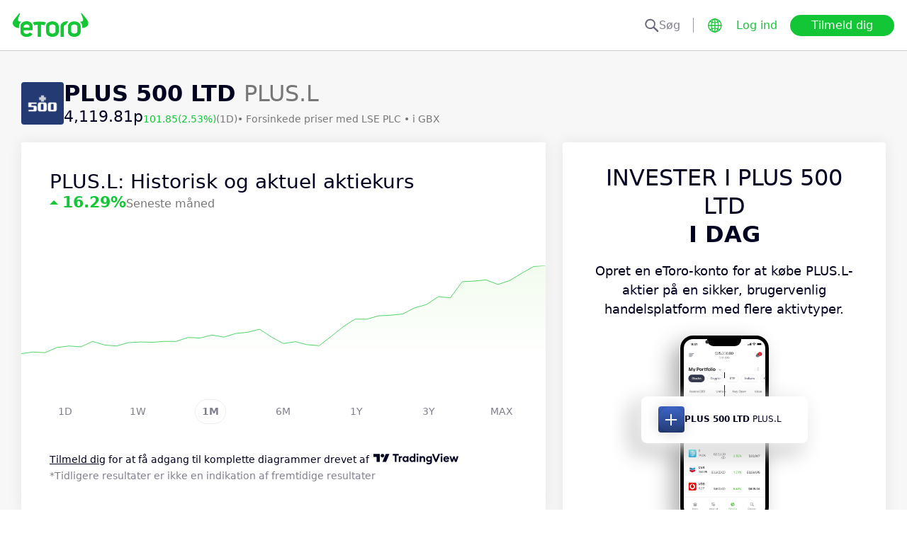

--- FILE ---
content_type: text/html; charset=utf-8
request_url: https://www.etoro.com/da-dk/markets/plus.l
body_size: 26245
content:
<!DOCTYPE html><!--marketing_seo_build--><html lang="da-dk"><head data-generation-time="Wed Jan 21 2026 23:05:49 GMT+0000 (Coordinated Universal Time)"><script>(function(w,i,g){w[g]=w[g]||[];if(typeof w[g].push=='function')w[g].push(i)})
(window,'GTM-N7SQ5DP','google_tags_first_party');</script><script>(function(w,d,s,l){w[l]=w[l]||[];(function(){w[l].push(arguments);})('set', 'developer_id.dY2E1Nz', true);
		var f=d.getElementsByTagName(s)[0],
		j=d.createElement(s);j.async=true;j.src='/tagmetrics/';
		f.parentNode.insertBefore(j,f);
		})(window,document,'script','dataLayer');</script><meta charSet="utf-8"/><meta name="viewport" content="width=device-width, initial-scale=1"/><link rel="stylesheet" href="https://etoro-cdn.etorostatic.com/seo-pages/production/0.1.0-561-dc82a61/da-dk/3/_next/static/chunks/f8dafe542cd6929a.css" data-precedence="next"/><link rel="stylesheet" href="https://etoro-cdn.etorostatic.com/seo-pages/production/0.1.0-561-dc82a61/da-dk/3/_next/static/chunks/f0efa3f11ccbc115.css" data-precedence="next"/><link rel="stylesheet" href="https://etoro-cdn.etorostatic.com/seo-pages/production/0.1.0-561-dc82a61/da-dk/3/_next/static/chunks/28d4d87073438514.css" data-precedence="next"/><link rel="preload" as="script" fetchPriority="low" href="https://etoro-cdn.etorostatic.com/seo-pages/production/0.1.0-561-dc82a61/da-dk/3/_next/static/chunks/08e2d4553206ec80.js"/><script src="https://etoro-cdn.etorostatic.com/seo-pages/production/0.1.0-561-dc82a61/da-dk/3/_next/static/chunks/4a2e6ca9bc162ffe.js" async=""></script><script src="https://etoro-cdn.etorostatic.com/seo-pages/production/0.1.0-561-dc82a61/da-dk/3/_next/static/chunks/8b89b60031bf7467.js" async=""></script><script src="https://etoro-cdn.etorostatic.com/seo-pages/production/0.1.0-561-dc82a61/da-dk/3/_next/static/chunks/5997132b61dec430.js" async=""></script><script src="https://etoro-cdn.etorostatic.com/seo-pages/production/0.1.0-561-dc82a61/da-dk/3/_next/static/chunks/turbopack-d3567817338c11d5.js" async=""></script><script src="https://etoro-cdn.etorostatic.com/seo-pages/production/0.1.0-561-dc82a61/da-dk/3/_next/static/chunks/ff1a16fafef87110.js" async=""></script><script src="https://etoro-cdn.etorostatic.com/seo-pages/production/0.1.0-561-dc82a61/da-dk/3/_next/static/chunks/247eb132b7f7b574.js" async=""></script><script src="https://etoro-cdn.etorostatic.com/seo-pages/production/0.1.0-561-dc82a61/da-dk/3/_next/static/chunks/a5b926d90139a6a1.js" async=""></script><script src="https://etoro-cdn.etorostatic.com/seo-pages/production/0.1.0-561-dc82a61/da-dk/3/_next/static/chunks/6bcfe9a9c7c06f58.js" async=""></script><script src="https://etoro-cdn.etorostatic.com/seo-pages/production/0.1.0-561-dc82a61/da-dk/3/_next/static/chunks/95da8979d9f27893.js" async=""></script><script src="https://etoro-cdn.etorostatic.com/seo-pages/production/0.1.0-561-dc82a61/da-dk/3/_next/static/chunks/d1074ffb4bc9fd82.js" async=""></script><link rel="preload" href="https://accounts.google.com/gsi/client" as="script"/><link rel="icon" type="image/png" sizes="48x48" href="/favicon-48x48.png"/><link rel="icon" type="image/png" sizes="32x32" href="https://etoro-cdn.etorostatic.com/web-client/favicon/favicon-32x32.png"/><link rel="icon" type="image/png" sizes="16x16" href="https://etoro-cdn.etorostatic.com/web-client/favicon/favicon-16x16.png"/><link rel="icon" type="image/png" sizes="180x180" href="/apple-touch-icon.png"/><link rel="icon" type="image/png" href="/favicon.svg"/><link rel="icon" type="image/png" href="/favicon.ico"/><link rel="icon" type="image/png" href="/site.webmanifest"/><meta name="apple-mobile-web-app-title" content="eToro"/><title>PLUS 500 LTD (PLUS.L) » Aktiekurs, nyheder og analytikeres anbefaling – eToro</title><meta name="description" content="Find realtidskurs, tilbud, nyheder og analytikerprognoser for PLUS 500 LTD på eToro. Få indsigt i markedstendenser og aktiens udvikling."/><link rel="canonical" href="https://www.etoro.com/da-dk/markets/plus.l"/><link rel="alternate" hrefLang="ar" href="https://www.etoro.com/ar/markets/plus.l"/><link rel="alternate" hrefLang="cs-cz" href="https://www.etoro.com/cs-cz/markets/plus.l"/><link rel="alternate" hrefLang="en" href="https://www.etoro.com/markets/plus.l"/><link rel="alternate" hrefLang="es" href="https://www.etoro.com/es/markets/plus.l"/><link rel="alternate" hrefLang="da-dk" href="https://www.etoro.com/da-dk/markets/plus.l"/><link rel="alternate" hrefLang="de" href="https://www.etoro.com/de/markets/plus.l"/><link rel="alternate" hrefLang="fi" href="https://www.etoro.com/fi/markets/plus.l"/><link rel="alternate" hrefLang="fr" href="https://www.etoro.com/fr/markets/plus.l"/><link rel="alternate" hrefLang="it" href="https://www.etoro.com/it/markets/plus.l"/><link rel="alternate" hrefLang="nb-no" href="https://www.etoro.com/nb-no/markets/plus.l"/><link rel="alternate" hrefLang="nl" href="https://www.etoro.com/nl/markets/plus.l"/><link rel="alternate" hrefLang="pl" href="https://www.etoro.com/pl/markets/plus.l"/><link rel="alternate" hrefLang="pt-pt" href="https://www.etoro.com/pt-pt/markets/plus.l"/><link rel="alternate" hrefLang="ro" href="https://www.etoro.com/ro/markets/plus.l"/><link rel="alternate" hrefLang="ru" href="https://www.etoro.com/ru/markets/plus.l"/><link rel="alternate" hrefLang="sv" href="https://www.etoro.com/sv/markets/plus.l"/><link rel="alternate" hrefLang="vi-vn" href="https://www.etoro.com/vi-vn/markets/plus.l"/><link rel="alternate" hrefLang="zh" href="https://www.etoro.com/zh/markets/plus.l"/><link rel="alternate" hrefLang="zh-tw" href="https://www.etoro.com/zh-tw/markets/plus.l"/><link rel="alternate" hrefLang="el" href="https://www.etoro.com/el/markets/plus.l"/><link rel="alternate" hrefLang="x-default" href="https://www.etoro.com/markets/plus.l"/><meta property="og:title" content="PLUS 500 LTD (PLUS.L) » Aktiekurs, nyheder og analytikeres anbefaling – eToro"/><meta property="og:description" content="Find realtidskurs, tilbud, nyheder og analytikerprognoser for PLUS 500 LTD på eToro. Få indsigt i markedstendenser og aktiens udvikling."/><meta property="og:url" content="https://www.etoro.com/da-dk/markets/plus.l"/><meta property="og:locale" content="da-dk"/><meta property="og:image" content="https://etoro-cdn.etorostatic.com/market-avatars/5500/150x150.png"/><meta property="og:type" content="website"/><meta name="twitter:card" content="summary_large_image"/><meta name="twitter:title" content="PLUS 500 LTD (PLUS.L) » Aktiekurs, nyheder og analytikeres anbefaling – eToro"/><meta name="twitter:description" content="Find realtidskurs, tilbud, nyheder og analytikerprognoser for PLUS 500 LTD på eToro. Få indsigt i markedstendenser og aktiens udvikling."/><meta name="twitter:image" content="https://etoro-cdn.etorostatic.com/market-avatars/5500/150x150.png"/><link rel="icon" href="/favicon-48x48.png" type="image/png"/><link rel="icon" href="https://etoro-cdn.etorostatic.com/web-client/favicon/favicon-32x32.png" type="image/png"/><link rel="icon" href="https://etoro-cdn.etorostatic.com/web-client/favicon/favicon-16x16.png" type="image/png"/><link rel="apple-touch-icon" href="/apple-touch-icon.png"/><link rel="icon" href="/favicon.svg" type="image/svg+xml"/><link rel="shortcut icon" href="/favicon.ico"/><link rel="manifest" href="/site.webmanifest"/><script id="etoro-gtm">(function(w,d,s,l,i){w[l]=w[l]||[];w[l].push({'gtm.start':
            new Date().getTime(),event:'gtm.js'});var f=d.getElementsByTagName(s)[0],
        j=d.createElement(s),dl=l!='dataLayer'?'&l='+l:'';j.async=true;j.src=
        'https://www.googletagmanager.com/gtm.js?id='+i+dl;f.parentNode.insertBefore(j,f);
    })(window,document,'script','dataLayer','GTM-N7SQ5DP');</script><script type="application/ld+json">{"@context":"https://schema.org","@type":"Product","name":"PLUS 500 LTD","description":"Plus500 Ltd ist ein in Großbritannien ansässiges globales FinTech-Unternehmen, das eine Online-Plattform für den Handel mit Differenzkontrakten (CFDs) bereitstellt. Sein primäres Ziel ist es, Privatkunden eine intuitive und zugängliche Möglichkeit zu bieten, weltweit eine breite Palette von Finanzinstrumenten zu handeln.\n\nIm FinTech-Sektor tätig, konzentriert sich Plus500 Ltd darauf, ein optimiertes und benutzerfreundliches Handelserlebnis zu bieten. Ziel ist es, seinen Kunden zu ermöglichen, auf Preisbewegungen verschiedener globaler Anlageklassen zu spekulieren, indem eine breite Auswahl an CFDs angeboten wird.\n\nBleiben Sie über die neuesten Aktienkursänderungen auf dem Laufenden, indem Sie die PLUS.L Aktie Ihrer eToro Beobachtungsliste hinzufügen.\n\nDette indhold er genereret af kunstig intelligens. Vi kan ikke garantere nøjagtigheden, fuldstændigheden eller aktualiteten af de givne oplysninger.","image":"https://etoro-cdn.etorostatic.com/market-avatars/5500/150x150.png","sku":"PLUS.L","offers":{"@type":"Offer","price":4119.81,"priceCurrency":"GBX","availability":"http://schema.org/InStock"}}</script><script src="https://etoro-cdn.etorostatic.com/seo-pages/production/0.1.0-561-dc82a61/da-dk/3/_next/static/chunks/664adc71bc2617c2.js" noModule=""></script></head><body class=""><div hidden=""><!--$--><!--/$--></div><noscript><iframe src="https://www.googletagmanager.com/ns.html?id=GTM-N7SQ5DP" height="0" width="0" style="display:none;visibility:hidden"></iframe></noscript><div class="index-module-scss-module__KdAblW__root"><div class="index-module-scss-module__OD8KJq__headerPlaceholder"></div><header class="index-module-scss-module__OD8KJq__root" data-automation-id="SEO-page-header-wrapp"><div class="index-module-scss-module__OD8KJq__headerContainer"><div class="index-module-scss-module__OD8KJq__header"><div class="index-module-scss-module__OD8KJq__headerWrapper"><a href="https://www.etoro.com/da-dk/" data-automation-id="HeaderLogoLink"><div class="index-module-scss-module__OD8KJq__logoPart"><div class="index-module-scss-module__OD8KJq__logoWrapper" style="position:relative"><img alt="eToro - Home page for investerings- og handelsplatform" loading="lazy" decoding="async" data-nimg="fill" style="position:absolute;height:100%;width:100%;left:0;top:0;right:0;bottom:0;color:transparent" src="https://etoro-cdn.etorostatic.com/web-client/img/login-logo-hd.png"/></div></div></a><div class="index-module-scss-module__OD8KJq__actionsDesktop"><div class="index-module-scss-module__HWkBpG__searchLabel" data-automation-id="SearchDesktopLabel"><div class="ets-dark-blue-60 index-module-scss-module__HWkBpG__searchPlaceholder"><img alt="Search" loading="lazy" width="20" height="20" decoding="async" data-nimg="1" style="color:transparent" src="https://etoro-cdn.etorostatic.com/seo-pages/images/search.svg"/>Søg</div><div class="index-module-scss-module__HWkBpG__divider"></div></div><form class="index-module-scss-module__n6vB_a__searchForm" data-automation-id="SearchDesktopForm"><button type="submit" class="index-module-scss-module__n6vB_a__searchButton" data-automation-id="SearchDesktopButton"><img alt="Search" loading="lazy" width="20" height="20" decoding="async" data-nimg="1" class="index-module-scss-module__n6vB_a__searchIcon" style="color:transparent" src="https://etoro-cdn.etorostatic.com/seo-pages/images/search.svg"/></button><input class="ets-plain-text index-module-scss-module__n6vB_a__input" placeholder="Søg" type="text" data-automation-id="SearchDesktopInput"/></form><div class="index-module-scss-module__ls5w0a__languagesSwitcher"><div class="index-module-scss-module__ls5w0a__languagesSwitcherIcon" data-automation-id="language_icon"><img alt="Languages" loading="lazy" width="20" height="20" decoding="async" data-nimg="1" style="color:transparent" src="https://etoro-cdn.etorostatic.com/seo-pages/images/languagesWorld.svg"/></div><span class="index-module-scss-module__ls5w0a__languageLabel">Sprog</span></div><a data-automation-id="HeaderLoginButton" class="ets-button-no-borders-green ets-button-small" href="https://www.etoro.com/da-dk/login">Log ind</a><a data-automation-id="HeaderSignUpButton" class="ets-button-green ets-button-medium" href="https://www.etoro.com/da-dk/accounts/sign-up">Tilmeld dig</a></div><div class="index-module-scss-module__OD8KJq__actionsMobile"><div class="index-module-scss-module___mDQ0a__root"><a data-automation-id="HeaderMobileActionsLoginButton" class="ets-button-no-borders-black ets-button-small index-module-scss-module__Rx9o8a__underline index-module-scss-module___mDQ0a__homepageButton" href="https://www.etoro.com/da-dk/login">Log ind</a><div class="index-module-scss-module___mDQ0a__mobileDivider"></div><div class="index-module-scss-module__5gRMAW__burgerContainer" data-automation-id="BurgerIcon"><span class="index-module-scss-module__5gRMAW__line index-module-scss-module__5gRMAW__topLine"></span><span class="index-module-scss-module__5gRMAW__line index-module-scss-module__5gRMAW__mediumLine"></span><span class="index-module-scss-module__5gRMAW__line index-module-scss-module__5gRMAW__bottomLine"></span></div></div></div></div></div></div></header><div class="index-module-scss-module__KdAblW__page"><div class="index-module-scss-module__O4JXva__widgets"><div class="index-module-scss-module__O4JXva__titleContainer"><div class="index-module-scss-module__O4JXva__widgetLeftColumn" data-automation-id="title-widget"><div class="index-module-scss-module__lV_PRW__root"><div class="index-module-scss-module__DQ2PEW__root"><div class="index-module-scss-module__DQ2PEW__iconWrapper" style="position:relative"><img alt="Stocks-PLUS.L-PLUS 500 LTD" loading="lazy" decoding="async" data-nimg="fill" class="index-module-scss-module__DQ2PEW__icon" style="position:absolute;height:100%;width:100%;left:0;top:0;right:0;bottom:0;color:transparent" src="https://etoro-cdn.etorostatic.com/market-avatars/5500/150x150.png"/></div><div class="index-module-scss-module__DQ2PEW__content"><h1 class="ets-title-h1 ets-dark-medium-gray index-module-scss-module__DQ2PEW__title"><b>PLUS 500 LTD </b> PLUS.L</h1><div class="index-module-scss-module__DQ2PEW__instrumentInfo"><div class="index-module-scss-module__DQ2PEW__priceInfo"><span data-automation-id="InstrumentShortInfoPrice" class="ets-title-h3 ets-number index-module-scss-module__DQ2PEW__price">4,119.81‎p‎</span><span data-automation-id="InstrumentShortInfoDelta" class="ets-font-xxs ets-number ets-positive">101.85</span><span data-automation-id="InstrumentShortInfoDeltaPercent" class="ets-font-xxs ets-number ets-positive">(2.53%)</span><span class="ets-font-xxs ets-dark-medium-gray">(1D)</span></div><div><span class="ets-font-xxs ets-dark-medium-gray index-module-scss-module__KQe35G__delimiter"> • </span><span class="ets-font-xxs ets-dark-medium-gray">Forsinkede priser med<!-- --> <!-- -->LSE PLC</span><span class="ets-font-xxs ets-dark-medium-gray index-module-scss-module__KQe35G__delimiter"> • </span><span class="ets-font-xxs ets-dark-medium-gray">i GBX</span></div></div></div></div></div></div></div></div><div class="index-module-scss-module__O4JXva__widgets"><style>
 #AssetPageContainer {
    display: flex;
    flex-direction: column;
  
    @media (min-width: 1024px) {
      display: block;
    }
  }
</style><div class="index-module-scss-module__O4JXva__container" id="AssetPageContainer"><div class="index-module-scss-module__O4JXva__widgetRightColumn" style="order:5" data-automation-id="forecast-widget"><div class="index-module-scss-module__O4JXva__anchor" id="forecast"></div></div><div class="index-module-scss-module__O4JXva__widgetRightColumn mobileEvenWidget" style="order:4" data-automation-id="cta-widget"><div class="index-module-scss-module__O4JXva__anchor" id="cta"></div><div data-automation-id="WidgetContainer" class="index-module-scss-module__4yH8cW__root index-module-scss-module__ILWE8a__ctaWidget index-module-scss-module__ILWE8a__widget"><div><div class="index-module-scss-module__USmNyG__root"><div class="ets-title-h1 index-module-scss-module__USmNyG__title">Invester i PLUS 500 LTD <br /><b>i dag</b></div><div class="ets-plain-text index-module-scss-module__USmNyG__description">Opret en eToro-konto for at købe PLUS.L-aktier på en sikker, brugervenlig handelsplatform med flere aktivtyper.</div><div class="index-module-scss-module__USmNyG__phone"><div class="index-module-scss-module__jJfk1W__root" style="position:relative"><img data-automation-id="PhoneWithImageContentImage" alt="Handel med PLUS 500 LTD" loading="lazy" decoding="async" data-nimg="fill" class="index-module-scss-module__jJfk1W__image" style="position:absolute;height:100%;width:100%;left:0;top:0;right:0;bottom:0;color:transparent" src="https://etoro-cdn.etorostatic.com/seo-pages/images/ctaStockPortfolio.png"/><div class="index-module-scss-module__jJfk1W__phoneScreenNotch"></div><div class="index-module-scss-module__jJfk1W__phoneControl index-module-scss-module__jJfk1W__phoneControlPrimary"></div><div class="index-module-scss-module__jJfk1W__phoneControl index-module-scss-module__jJfk1W__phoneControlLeft index-module-scss-module__jJfk1W__phoneControlMute"></div><div class="index-module-scss-module__jJfk1W__phoneControl index-module-scss-module__jJfk1W__phoneControlLeft index-module-scss-module__jJfk1W__phoneControlVolumeUp"></div><div class="index-module-scss-module__jJfk1W__phoneControl index-module-scss-module__jJfk1W__phoneControlLeft index-module-scss-module__jJfk1W__phoneControlVolumeDown"></div></div><div class="index-module-scss-module__USmNyG__instrumentInfo"><div class="index-module-scss-module__USmNyG__instrumentInfoIcon index-module-scss-module__USmNyG__instrumentInfoIconLogo" style="position:relative"><img alt="Handel med PLUS 500 LTD" loading="lazy" decoding="async" data-nimg="fill" style="position:absolute;height:100%;width:100%;left:0;top:0;right:0;bottom:0;color:transparent" src="https://etoro-cdn.etorostatic.com/market-avatars/5500/150x150.png"/></div><div class="index-module-scss-module__USmNyG__instrumentInfoName"><b>PLUS 500 LTD</b> <!-- -->PLUS.L</div><div style="background-color:#233A73;width:37px" class="index-module-scss-module__USmNyG__instrumentInfoIcon index-module-scss-module__USmNyG__instrumentInfoIconRounded index-module-scss-module__USmNyG__instrumentInfoIconOut"><svg class="index-module-scss-module__USmNyG__plusIcon" viewBox="0 0 38 39" xmlns="http://www.w3.org/2000/svg" fill="#F7F7F7"><rect x="9.0127" y="18.2498" width="20.0568" height="2.50711" rx="1.25355"></rect><rect x="17.7876" y="29.5317" width="20.0568" height="2.50711" rx="1.25355" transform="rotate(-90 17.7876 29.5317)"></rect></svg></div></div></div><div class="index-module-scss-module__USmNyG__button"><a data-automation-id="CTAButton" class="ets-button-green ets-button-large" href="https://www.etoro.com/da-dk/accounts/sign-up">Køb PLUS 500 LTD</a></div></div></div></div></div><div class="index-module-scss-module__O4JXva__widgetRightColumn" style="order:7" data-automation-id="trending-widget"><div class="index-module-scss-module__O4JXva__anchor" id="trending"></div><div data-automation-id="WidgetContainer" class="index-module-scss-module__4yH8cW__root"><div><div class="ets-title-h2" data-automation-id="widget-title"><h2>Populære <b>aktier</b></h2></div><div class="ets-plain-text ets-no-hyphen index-module-scss-module__yRXdwG__description" data-automation-id="widget-description">Se aktier med de største daglige volume-udsving mod deres 3-måneders gennemsnit. </div></div><div><div class="index-module-scss-module__FbOL9q__root"><div class="index-module-scss-module__FbOL9q__column"><div class="index-module-scss-module__FbOL9q__row" data-automation-id="trending-instruments-card"><a href="https://www.etoro.com/da-dk/markets/rapt"><div class="index-module-scss-module__EvJ6dq__row"><img alt="Pris på RAPT Therapeutics Inc" loading="lazy" width="60" height="60" decoding="async" data-nimg="1" class="index-module-scss-module__EvJ6dq__icon" style="color:transparent" src="https://etoro-cdn.etorostatic.com/market-avatars/9972/150x150.png"/><div class="ets-plain-text ets-bold index-module-scss-module__EvJ6dq__instrumentName">RAPT</div><div class="ets-plain-text ets-dark-blue-60 index-module-scss-module__EvJ6dq__instrumentDisplayName">RAPT Therapeutics Inc</div><div class="ets-plain-text ets-number ets-bold index-module-scss-module__EvJ6dq__price">57.61‎$‎</div><div class="ets-plain-text ets-number ets-positive index-module-scss-module__EvJ6dq__deltaPercent" data-automation-id="TrendingRowDeltaPercent">+0.07%</div></div></a><hr class="index-module-scss-module__FbOL9q__horizontalLine"/></div><div class="index-module-scss-module__FbOL9q__row" data-automation-id="trending-instruments-card"><a href="https://www.etoro.com/da-dk/markets/indv.l"><div class="index-module-scss-module__EvJ6dq__row"><img alt="Pris på Indivior PLC" loading="lazy" width="60" height="60" decoding="async" data-nimg="1" class="index-module-scss-module__EvJ6dq__icon" style="color:transparent" src="https://etoro-cdn.etorostatic.com/market-avatars/2751/150x150.png"/><div class="ets-plain-text ets-bold index-module-scss-module__EvJ6dq__instrumentName">INDV.L</div><div class="ets-plain-text ets-dark-blue-60 index-module-scss-module__EvJ6dq__instrumentDisplayName">Indivior PLC</div><div class="ets-plain-text ets-number ets-bold index-module-scss-module__EvJ6dq__price">1,243.13‎p‎</div><div class="ets-plain-text ets-number ets-positive index-module-scss-module__EvJ6dq__deltaPercent" data-automation-id="TrendingRowDeltaPercent">+1.55%</div></div></a><hr class="index-module-scss-module__FbOL9q__horizontalLine"/></div><div class="index-module-scss-module__FbOL9q__row" data-automation-id="trending-instruments-card"><a href="https://www.etoro.com/da-dk/markets/flng.ol"><div class="index-module-scss-module__EvJ6dq__row"><img alt="Pris på FLEX LNG Ltd" loading="lazy" width="60" height="60" decoding="async" data-nimg="1" class="index-module-scss-module__EvJ6dq__icon" style="color:transparent" src="https://etoro-cdn.etorostatic.com/market-avatars/12837/150x150.png"/><div class="ets-plain-text ets-bold index-module-scss-module__EvJ6dq__instrumentName">FLNG.OL</div><div class="ets-plain-text ets-dark-blue-60 index-module-scss-module__EvJ6dq__instrumentDisplayName">FLEX LNG Ltd</div><div class="ets-plain-text ets-number ets-bold index-module-scss-module__EvJ6dq__price">248.62‎kr‎</div><div class="ets-plain-text ets-number index-module-scss-module__EvJ6dq__deltaPercent" data-automation-id="TrendingRowDeltaPercent">0%</div></div></a><hr class="index-module-scss-module__FbOL9q__horizontalLine"/></div><div class="index-module-scss-module__FbOL9q__row" data-automation-id="trending-instruments-card"><a href="https://www.etoro.com/da-dk/markets/ibrx"><div class="index-module-scss-module__EvJ6dq__row"><img alt="Pris på ImmunityBio Inc" loading="lazy" width="60" height="60" decoding="async" data-nimg="1" class="index-module-scss-module__EvJ6dq__icon" style="color:transparent" src="https://etoro-cdn.etorostatic.com/market-avatars/6480/150x150.png"/><div class="ets-plain-text ets-bold index-module-scss-module__EvJ6dq__instrumentName">IBRX</div><div class="ets-plain-text ets-dark-blue-60 index-module-scss-module__EvJ6dq__instrumentDisplayName">ImmunityBio Inc</div><div class="ets-plain-text ets-number ets-bold index-module-scss-module__EvJ6dq__price">6.92‎$‎</div><div class="ets-plain-text ets-number ets-positive index-module-scss-module__EvJ6dq__deltaPercent" data-automation-id="TrendingRowDeltaPercent">+6.79%</div></div></a><hr class="index-module-scss-module__FbOL9q__horizontalLine"/></div></div><div class="index-module-scss-module__FbOL9q__column"><div class="index-module-scss-module__FbOL9q__row" data-automation-id="trending-instruments-card"><a href="https://www.etoro.com/da-dk/markets/dwl.l"><div class="index-module-scss-module__EvJ6dq__row"><img alt="Pris på Dowlais Group PLC" loading="lazy" width="60" height="60" decoding="async" data-nimg="1" class="index-module-scss-module__EvJ6dq__icon" style="color:transparent" src="https://etoro-cdn.etorostatic.com/market-avatars/1443/150x150.png"/><div class="ets-plain-text ets-bold index-module-scss-module__EvJ6dq__instrumentName">DWL.L</div><div class="ets-plain-text ets-dark-blue-60 index-module-scss-module__EvJ6dq__instrumentDisplayName">Dowlais Group PLC</div><div class="ets-plain-text ets-number ets-bold index-module-scss-module__EvJ6dq__price">96.70‎p‎</div><div class="ets-plain-text ets-number ets-positive index-module-scss-module__EvJ6dq__deltaPercent" data-automation-id="TrendingRowDeltaPercent">+4.19%</div></div></a><hr class="index-module-scss-module__FbOL9q__horizontalLine"/></div><div class="index-module-scss-module__FbOL9q__row" data-automation-id="trending-instruments-card"><a href="https://www.etoro.com/da-dk/markets/just.l"><div class="index-module-scss-module__EvJ6dq__row"><img alt="Pris på Just Group PLC" loading="lazy" width="60" height="60" decoding="async" data-nimg="1" class="index-module-scss-module__EvJ6dq__icon" style="color:transparent" src="https://etoro-cdn.etorostatic.com/market-avatars/2784/150x150.png"/><div class="ets-plain-text ets-bold index-module-scss-module__EvJ6dq__instrumentName">JUST.L</div><div class="ets-plain-text ets-dark-blue-60 index-module-scss-module__EvJ6dq__instrumentDisplayName">Just Group PLC</div><div class="ets-plain-text ets-number ets-bold index-module-scss-module__EvJ6dq__price">215.68‎p‎</div><div class="ets-plain-text ets-number ets-positive index-module-scss-module__EvJ6dq__deltaPercent" data-automation-id="TrendingRowDeltaPercent">+0.23%</div></div></a><hr class="index-module-scss-module__FbOL9q__horizontalLine"/></div><div class="index-module-scss-module__FbOL9q__row" data-automation-id="trending-instruments-card"><a href="https://www.etoro.com/da-dk/markets/hhpd.l"><div class="index-module-scss-module__EvJ6dq__row"><img alt="Pris på Hon Hai Precision-Gdr Reg S" loading="lazy" width="60" height="60" decoding="async" data-nimg="1" class="index-module-scss-module__EvJ6dq__icon" style="color:transparent" src="https://etoro-cdn.etorostatic.com/market-avatars/11176/150x150.png"/><div class="ets-plain-text ets-bold index-module-scss-module__EvJ6dq__instrumentName">HHPD.L</div><div class="ets-plain-text ets-dark-blue-60 index-module-scss-module__EvJ6dq__instrumentDisplayName">Hon Hai Precision-Gdr Reg S</div><div class="ets-plain-text ets-number ets-bold index-module-scss-module__EvJ6dq__price">14.02‎$‎</div><div class="ets-plain-text ets-number ets-positive index-module-scss-module__EvJ6dq__deltaPercent" data-automation-id="TrendingRowDeltaPercent">+0.57%</div></div></a><hr class="index-module-scss-module__FbOL9q__horizontalLine"/></div><div class="index-module-scss-module__FbOL9q__row" data-automation-id="trending-instruments-card"><a href="https://www.etoro.com/da-dk/markets/bez.l"><div class="index-module-scss-module__EvJ6dq__row"><img alt="Pris på Beazley PLC" loading="lazy" width="60" height="60" decoding="async" data-nimg="1" class="index-module-scss-module__EvJ6dq__icon" style="color:transparent" src="https://etoro-cdn.etorostatic.com/market-avatars/2710/150x150.png"/><div class="ets-plain-text ets-bold index-module-scss-module__EvJ6dq__instrumentName">BEZ.L</div><div class="ets-plain-text ets-dark-blue-60 index-module-scss-module__EvJ6dq__instrumentDisplayName">Beazley PLC</div><div class="ets-plain-text ets-number ets-bold index-module-scss-module__EvJ6dq__price">1,126.31‎p‎</div><div class="ets-plain-text ets-number ets-negative index-module-scss-module__EvJ6dq__deltaPercent" data-automation-id="TrendingRowDeltaPercent">-0.35%</div></div></a><hr class="index-module-scss-module__FbOL9q__horizontalLine"/></div></div></div></div></div></div><div class="index-module-scss-module__O4JXva__widgetRightColumn" style="order:9" data-automation-id="news-widget"><div class="index-module-scss-module__O4JXva__anchor" id="news"></div></div><div class="index-module-scss-module__O4JXva__widgetRightColumn mobileEvenWidget" style="order:12" data-automation-id="aboutSecondary-widget"><div class="index-module-scss-module__O4JXva__anchor" id="aboutSecondary"></div></div><div class="index-module-scss-module__O4JXva__widgetLeftColumn" style="order:1" data-automation-id="priceChart-widget"><div class="index-module-scss-module__O4JXva__anchor" id="priceChart"></div><div data-automation-id="WidgetContainer" class="index-module-scss-module__4yH8cW__root index-module-scss-module__-_GOEa__priceChartWidget index-module-scss-module__-_GOEa__widget"><div><div class="index-module-scss-module__Z1Fihq__root"><div class="index-module-scss-module__Z1Fihq__header"><div class="index-module-scss-module__IBDT3a__root"><div class="index-module-scss-module__IBDT3a__mainInfo"><h2 class="ets-title-h2">PLUS.L: Historisk og aktuel aktiekurs</h2><div class="index-module-scss-module__IBDT3a__priceInfo"><div class="index-module-scss-module__IBDT3a__deltaInfo"><div data-automation-id="PriceChartHeaderTriangle" class="index-module-scss-module__IBDT3a__triangleValuePositive"></div><div class="ets-title-h3 ets-bold index-module-scss-module__IBDT3a__deltaPercent ets-positive">‎16.29‎</div></div><div class="ets-info ets-dark-medium-gray" data-automation-id="PriceChartHeaderPeriodText">Seneste måned</div></div></div></div></div><div data-automation-id="PriceChartContent" style="height:230px" class="index-module-scss-module__Z1Fihq__chartContainer"><div class="index-module-scss-module__Z1Fihq__chartSvg"><svg version="1.1" xmlns="http://www.w3.org/2000/svg" width="100%" height="178" viewBox="0 0 1000 178" role="img" aria-label=""><defs><filter id="highcharts-drop-shadow-1"><feDropShadow dx="1" dy="1" flood-color="#000000" flood-opacity="0.75" stdDeviation="2.5"></feDropShadow></filter><clipPath id="highcharts-c2w8o5l-8-"><rect x="0" y="0" width="1000" height="178" fill="none"></rect></clipPath><clipPath id="highcharts-c2w8o5l-12-"><rect x="0" y="0" width="1000" height="178" fill="none"></rect></clipPath><linearGradient x1="0" y1="0" x2="0" y2="1" id="highcharts-c2w8o5l-13"><stop offset="0" stop-color="#f2fcee" stop-opacity="1"></stop><stop offset="1" stop-color="#f2fcee00" stop-opacity="1"></stop></linearGradient></defs><rect fill="#ffffff" filter="none" x="0" y="0" width="1000" height="178" rx="0" ry="0"></rect><g data-z-index="3" filter="none"><g data-z-index="0.1" opacity="1" transform="translate(0,0) scale(1 1)" clip-path="url(#highcharts-c2w8o5l-12-)"><path fill="url(#highcharts-c2w8o5l-13)" d="M 0 168 L 22.727272727272727 165.09200540596743 L 45.45454545454545 166.2563676057803 L 68.18181818181819 156.37384343486846 L 90.9090909090909 153.4658488408359 L 113.63636363636363 155.20948123505562 L 136.36363636363637 144.74768686973695 L 159.0909090909091 151.72221644661607 L 181.8181818181818 153.4658488408359 L 204.54545454545453 147.07058945836363 L 227.27272727272725 145.90913816405038 L 250 146.4913192639568 L 272.72727272727275 144.74768686973695 L 295.45454545454544 144.74768686973695 L 318.1818181818182 137.1909761929514 L 340.9090909090909 138.35242748726483 L 363.6363636363636 132.53934920469914 L 386.3636363636364 136.608795093045 L 409.09090909090907 129.63135461066645 L 431.8181818181818 127.30845202203975 L 454.5454545454545 121.49537373947406 L 477.27272727272725 136.608795093045 L 500 148.81713275808295 L 522.7272727272727 145.32695706414393 L 545.4545454545455 151.14003534670962 L 568.1818181818181 152.88366774092947 L 590.9090909090909 135.44443289323212 L 613.6363636363636 116.84374675122163 L 636.3636363636364 102.312506497557 L 659.0909090909091 102.312506497557 L 681.8181818181818 95.91724711508473 L 704.5454545454545 94.75288491527188 L 727.2727272727273 92.42998232664519 L 750 80.80382576151379 L 772.7272727272727 74.40856637904153 L 795.4545454545454 59.29514502547047 L 818.1818181818181 61.62095851959674 L 840.9090909090909 30.80902380704871 L 863.6363636363636 29.6475725127353 L 886.3636363636364 27.321759018609157 L 909.090909090909 36.04283189520756 L 931.8181818181818 28.486121218422028 L 954.5454545454545 14.534151159164232 L 977.2727272727273 1.7436323942199734 L 1000 0 L 1000 178 L 977.2727272727273 178 L 954.5454545454545 178 L 931.8181818181818 178 L 909.0909090909091 178 L 886.3636363636364 178 L 863.6363636363636 178 L 840.9090909090909 178 L 818.1818181818182 178 L 795.4545454545455 178 L 772.7272727272727 178 L 750 178 L 727.2727272727273 178 L 704.5454545454545 178 L 681.8181818181818 178 L 659.0909090909091 178 L 636.3636363636364 178 L 613.6363636363636 178 L 590.909090909091 178 L 568.1818181818182 178 L 545.4545454545455 178 L 522.7272727272727 178 L 500 178 L 477.27272727272725 178 L 454.5454545454545 178 L 431.81818181818187 178 L 409.0909090909091 178 L 386.3636363636364 178 L 363.6363636363636 178 L 340.9090909090909 178 L 318.18181818181824 178 L 295.4545454545455 178 L 272.72727272727275 178 L 250 178 L 227.27272727272725 178 L 204.54545454545462 178 L 181.81818181818187 178 L 159.09090909090912 178 L 136.36363636363637 178 L 113.63636363636363 178 L 90.90909090909099 178 L 68.18181818181824 178 L 45.454545454545496 178 L 22.727272727272748 178 L 0 178 Z" data-z-index="0"></path><path fill="none" d="M 0 168 L 22.727272727272727 165.09200540596743 L 45.45454545454545 166.2563676057803 L 68.18181818181819 156.37384343486846 L 90.9090909090909 153.4658488408359 L 113.63636363636363 155.20948123505562 L 136.36363636363637 144.74768686973695 L 159.0909090909091 151.72221644661607 L 181.8181818181818 153.4658488408359 L 204.54545454545453 147.07058945836363 L 227.27272727272725 145.90913816405038 L 250 146.4913192639568 L 272.72727272727275 144.74768686973695 L 295.45454545454544 144.74768686973695 L 318.1818181818182 137.1909761929514 L 340.9090909090909 138.35242748726483 L 363.6363636363636 132.53934920469914 L 386.3636363636364 136.608795093045 L 409.09090909090907 129.63135461066645 L 431.8181818181818 127.30845202203975 L 454.5454545454545 121.49537373947406 L 477.27272727272725 136.608795093045 L 500 148.81713275808295 L 522.7272727272727 145.32695706414393 L 545.4545454545455 151.14003534670962 L 568.1818181818181 152.88366774092947 L 590.9090909090909 135.44443289323212 L 613.6363636363636 116.84374675122163 L 636.3636363636364 102.312506497557 L 659.0909090909091 102.312506497557 L 681.8181818181818 95.91724711508473 L 704.5454545454545 94.75288491527188 L 727.2727272727273 92.42998232664519 L 750 80.80382576151379 L 772.7272727272727 74.40856637904153 L 795.4545454545454 59.29514502547047 L 818.1818181818181 61.62095851959674 L 840.9090909090909 30.80902380704871 L 863.6363636363636 29.6475725127353 L 886.3636363636364 27.321759018609157 L 909.090909090909 36.04283189520756 L 931.8181818181818 28.486121218422028 L 954.5454545454545 14.534151159164232 L 977.2727272727273 1.7436323942199734 L 1000 0" data-z-index="1" stroke="#13c636" stroke-width="1" stroke-linejoin="round" stroke-linecap="round" filter="none"></path><path fill="none" d="M 0 168 L 22.727272727272727 165.09200540596743 L 45.45454545454545 166.2563676057803 L 68.18181818181819 156.37384343486846 L 90.9090909090909 153.4658488408359 L 113.63636363636363 155.20948123505562 L 136.36363636363637 144.74768686973695 L 159.0909090909091 151.72221644661607 L 181.8181818181818 153.4658488408359 L 204.54545454545453 147.07058945836363 L 227.27272727272725 145.90913816405038 L 250 146.4913192639568 L 272.72727272727275 144.74768686973695 L 295.45454545454544 144.74768686973695 L 318.1818181818182 137.1909761929514 L 340.9090909090909 138.35242748726483 L 363.6363636363636 132.53934920469914 L 386.3636363636364 136.608795093045 L 409.09090909090907 129.63135461066645 L 431.8181818181818 127.30845202203975 L 454.5454545454545 121.49537373947406 L 477.27272727272725 136.608795093045 L 500 148.81713275808295 L 522.7272727272727 145.32695706414393 L 545.4545454545455 151.14003534670962 L 568.1818181818181 152.88366774092947 L 590.9090909090909 135.44443289323212 L 613.6363636363636 116.84374675122163 L 636.3636363636364 102.312506497557 L 659.0909090909091 102.312506497557 L 681.8181818181818 95.91724711508473 L 704.5454545454545 94.75288491527188 L 727.2727272727273 92.42998232664519 L 750 80.80382576151379 L 772.7272727272727 74.40856637904153 L 795.4545454545454 59.29514502547047 L 818.1818181818181 61.62095851959674 L 840.9090909090909 30.80902380704871 L 863.6363636363636 29.6475725127353 L 886.3636363636364 27.321759018609157 L 909.090909090909 36.04283189520756 L 931.8181818181818 28.486121218422028 L 954.5454545454545 14.534151159164232 L 977.2727272727273 1.7436323942199734 L 1000 0" data-z-index="2" stroke-linecap="round" stroke-linejoin="round" stroke="rgba(192,192,192,0.0001)" stroke-width="21"></path></g></g></svg></div></div><div class="index-module-scss-module__Z1Fihq__periods"><div class="index-module-scss-module__ldOxaW__root"><div class="index-module-scss-module__ldOxaW__periods"><div class="ets-secondary-info ets-dark-medium-gray index-module-scss-module__ldOxaW__period" data-automation-id="PriceChartPeriodPeriod">1D</div><div class="ets-secondary-info ets-dark-medium-gray index-module-scss-module__ldOxaW__period" data-automation-id="PriceChartPeriodPeriod">1W</div><div class="ets-secondary-info ets-dark-medium-gray index-module-scss-module__ldOxaW__period ets-bold ets-dark-blue index-module-scss-module__ldOxaW__activePeriod" data-automation-id="PriceChartPeriodActivePeriod">1M</div><div class="ets-secondary-info ets-dark-medium-gray index-module-scss-module__ldOxaW__period" data-automation-id="PriceChartPeriodPeriod">6M</div><div class="ets-secondary-info ets-dark-medium-gray index-module-scss-module__ldOxaW__period" data-automation-id="PriceChartPeriodPeriod">1Y</div><div class="ets-secondary-info ets-dark-medium-gray index-module-scss-module__ldOxaW__period" data-automation-id="PriceChartPeriodPeriod">3Y</div><div class="ets-secondary-info ets-dark-medium-gray index-module-scss-module__ldOxaW__period" data-automation-id="PriceChartPeriodPeriod">MAX</div></div></div></div><div class="index-module-scss-module__Z1Fihq__proChatReference"><div><div data-automation-id="PriceChartProReferenceText"><span class="ets-secondary-info index-module-scss-module__ibFIva__title"><a href="https://www.etoro.com/accounts/sign-up" target="_blank">Tilmeld dig</a> for at få adgang til komplette diagrammer drevet af</span><img alt="TradingView logo" loading="lazy" width="120" height="16" decoding="async" data-nimg="1" class="index-module-scss-module__ibFIva__chartRefLogo" style="color:transparent" src="https://etoro-cdn.etorostatic.com/seo-pages/images/tradingViewLogo.svg"/></div><div class="ets-secondary-info ets-dark-blue-60 index-module-scss-module__ibFIva__disclaimer">*Tidligere resultater er ikke en indikation af fremtidige resultater</div></div></div></div></div></div></div><div class="index-module-scss-module__O4JXva__widgetLeftColumn mobileEvenWidget" style="order:2" data-automation-id="tableOfContent-widget"><div class="index-module-scss-module__O4JXva__anchor" id="tableOfContent"></div><div data-automation-id="WidgetContainer" class="index-module-scss-module__4yH8cW__root index-module-scss-module__2I77hW__tableOfContentWidget index-module-scss-module__2I77hW__widget"><div><div class="index-module-scss-module__jwyylq__root"><div class="index-module-scss-module__jwyylq__content"><ul class="index-module-scss-module__jwyylq__contentInner"><div class="ets-plain-text ets-dark-blue-60 index-module-scss-module__jwyylq__actionTitle">Gå til:</div><li class="index-module-scss-module__jwyylq__itemContainer" data-automation-id="toc-about"><a href="#about" class="ets-plain-text ets-color-dark-blue ets-link-option1 index-module-scss-module__jwyylq__item">Om PLUS.L &gt;</a></li><li class="index-module-scss-module__jwyylq__itemContainer" data-automation-id="toc-howToBuy"><a href="#howToBuy" class="ets-plain-text ets-color-dark-blue ets-link-option1 index-module-scss-module__jwyylq__item">Hvordan køber man? &gt;</a></li><li class="index-module-scss-module__jwyylq__itemContainer" data-automation-id="toc-topGuides"><a href="#topGuides" class="ets-plain-text ets-color-dark-blue ets-link-option1 index-module-scss-module__jwyylq__item">Førende vejledninger &gt;</a></li></ul></div></div></div></div></div><div class="index-module-scss-module__O4JXva__widgetLeftColumn" style="order:3" data-automation-id="overview-widget"><div class="index-module-scss-module__O4JXva__anchor" id="overview"></div><div data-automation-id="WidgetContainer" class="index-module-scss-module__4yH8cW__root index-module-scss-module__MD24ZW__overviewWidget index-module-scss-module__MD24ZW__widget index-module-scss-module__MD24ZW__overviewWidget--positive"><div><div class="index-module-scss-module__3e-Z_W__root"><div data-automation-id="OverviewIconContainer" class="index-module-scss-module__3e-Z_W__icon" style="position:relative"><img alt="Positiv udvikling for aktiver" loading="lazy" decoding="async" data-nimg="fill" style="position:absolute;height:100%;width:100%;left:0;top:0;right:0;bottom:0;color:transparent" src="https://etoro-cdn.etorostatic.com/seo-pages/images/overviewPositive.svg"/></div><div class="index-module-scss-module__3e-Z_W__title"><div><div class="ets-title-h2" data-automation-id="widget-title"><h2>PLUS 500 LTD-aktien <b>stiger i denne uge.</b></h2></div></div><div class="index-module-scss-module__ApjPca__root" data-automation-id="overview-I-icon"><div class="ets-bold ets-dark-medium-gray index-module-scss-module__ApjPca__infoIcon" style="color:#13c636;border-color:#13c636">i</div><div class="index-module-scss-module__ApjPca__tooltip" data-automation-id="overview-widget-tooltip"><div class="index-module-scss-module__ApjPca__tooltipHeader" style="background-color:#13c636"></div><div class="ets-secondary-info ets-dark-blue index-module-scss-module__ApjPca__tooltipContent"><span>En 'stigende' pris indikerer, at den ugentlige pris er steget med mere end 0,5%.<br />
En pris, 'der er nedadgående' indikerer, at den ugentlige pris er faldet med mere end 0,5%.<br />
En 'stabil' pris indikerer, at ændringerne i den ugentlige pris er mellem -0,5% og 0,5%.</span></div></div></div></div><div class="ets-plain-text index-module-scss-module__3e-Z_W__description">Den aktuelle PLUS 500 LTD-aktiekurs er 4,119.81‎p‎, hvilket viser en kursforandring på ‎2.53‎% over de seneste 24 timer og ‎8.29‎% over den seneste uge.
  Den nuværende PLUS.L-markedsværdi er 2.93B‎p‎, og de seneste 3 måneders gennemsnitsvolumen er 122288.63. 
  Aktien har en P/E-værdi på 14.46 og en udbytteprocent på 0.02%. Med en beta på 0.04</div></div></div></div></div><div class="index-module-scss-module__O4JXva__widgetLeftColumn mobileEvenWidget" style="order:8" data-automation-id="stats-widget"><div class="index-module-scss-module__O4JXva__anchor" id="stats"></div><div data-automation-id="WidgetContainer" class="index-module-scss-module__4yH8cW__root index-module-scss-module__J6eIdq__statsWidget index-module-scss-module__J6eIdq__widget"><div><div class="ets-title-h2" data-automation-id="widget-title">Nøgletal for PLUS.L</div></div><div><div class="index-module-scss-module__FbOL9q__root"><div class="index-module-scss-module__FbOL9q__column"><div class="index-module-scss-module__FbOL9q__row"><div class="index-module-scss-module__KBhbnW__row"><div class="index-module-scss-module__KBhbnW__labelInfo"><div class="ets-plain-text ets-dark-medium-gray" data-automation-id="stats-title">Markedsværdi</div><div class="index-module-scss-module__ApjPca__root" data-automation-id="stats-I-icons"><div class="ets-bold ets-dark-medium-gray index-module-scss-module__ApjPca__infoIcon" style="color:#13c636;border-color:#13c636">i</div><div class="index-module-scss-module__ApjPca__tooltip" data-automation-id="stats-tooltips"><div class="index-module-scss-module__ApjPca__tooltipHeader" style="background-color:#13c636"></div><div class="ets-secondary-info ets-dark-blue index-module-scss-module__ApjPca__tooltipContent">Den samlede værdi af alle virksomhedens aktiebeholdninger beregnes ved at gange prisen på en aktie med det samlede antal udestående aktier.</div></div></div></div><div class="ets-info ets-bold ets-number">2.93B‎p‎</div></div><hr class="index-module-scss-module__FbOL9q__horizontalLine"/></div><div class="index-module-scss-module__FbOL9q__row"><div class="index-module-scss-module__KBhbnW__row"><div class="index-module-scss-module__KBhbnW__labelInfo"><div class="ets-plain-text ets-dark-medium-gray" data-automation-id="stats-title">Interval dag</div><div class="index-module-scss-module__ApjPca__root" data-automation-id="stats-I-icons"><div class="ets-bold ets-dark-medium-gray index-module-scss-module__ApjPca__infoIcon" style="color:#13c636;border-color:#13c636">i</div><div class="index-module-scss-module__ApjPca__tooltip" data-automation-id="stats-tooltips"><div class="index-module-scss-module__ApjPca__tooltipHeader" style="background-color:#13c636"></div><div class="ets-secondary-info ets-dark-blue index-module-scss-module__ApjPca__tooltipContent">Viser dagens høje og lave priser.</div></div></div></div><div class="index-module-scss-module__04bRtq__root"><div class="ets-info ets-bold index-module-scss-module__04bRtq__values">3966.04‎p‎<!-- --> -<!-- --> <!-- -->4127.79‎p‎</div><div class="index-module-scss-module__04bRtq__progressWrapper"><div class="index-module-scss-module__04bRtq__progress"><div class="index-module-scss-module__04bRtq__triangle" style="left:95.06646058732639%" data-automation-id="InfoRangeTriangle"></div><div class="index-module-scss-module__04bRtq__line"></div></div></div></div></div><hr class="index-module-scss-module__FbOL9q__horizontalLine"/></div><div class="index-module-scss-module__FbOL9q__row"><div class="index-module-scss-module__KBhbnW__row"><div class="index-module-scss-module__KBhbnW__labelInfo"><div class="ets-plain-text ets-dark-medium-gray" data-automation-id="stats-title">Interval 52 uger</div><div class="index-module-scss-module__ApjPca__root" data-automation-id="stats-I-icons"><div class="ets-bold ets-dark-medium-gray index-module-scss-module__ApjPca__infoIcon" style="color:#13c636;border-color:#13c636">i</div><div class="index-module-scss-module__ApjPca__tooltip" data-automation-id="stats-tooltips"><div class="index-module-scss-module__ApjPca__tooltipHeader" style="background-color:#13c636"></div><div class="ets-secondary-info ets-dark-blue index-module-scss-module__ApjPca__tooltipContent">Viser de høje og lave priser det sidste år.</div></div></div></div><div class="index-module-scss-module__04bRtq__root"><div class="ets-info ets-bold index-module-scss-module__04bRtq__values">2174.73‎p‎<!-- --> -<!-- --> <!-- -->4127.79‎p‎</div><div class="index-module-scss-module__04bRtq__progressWrapper"><div class="index-module-scss-module__04bRtq__progress"><div class="index-module-scss-module__04bRtq__triangle" style="left:99.59141040213821%" data-automation-id="InfoRangeTriangle"></div><div class="index-module-scss-module__04bRtq__line"></div></div></div></div></div><hr class="index-module-scss-module__FbOL9q__horizontalLine"/></div><div class="index-module-scss-module__FbOL9q__row"><div class="index-module-scss-module__KBhbnW__row"><div class="index-module-scss-module__KBhbnW__labelInfo"><div class="ets-plain-text ets-dark-medium-gray" data-automation-id="stats-title">Gennemsnitlig volumen (3M)</div><div class="index-module-scss-module__ApjPca__root" data-automation-id="stats-I-icons"><div class="ets-bold ets-dark-medium-gray index-module-scss-module__ApjPca__infoIcon" style="color:#13c636;border-color:#13c636">i</div><div class="index-module-scss-module__ApjPca__tooltip" data-automation-id="stats-tooltips"><div class="index-module-scss-module__ApjPca__tooltipHeader" style="background-color:#13c636"></div><div class="ets-secondary-info ets-dark-blue index-module-scss-module__ApjPca__tooltipContent">Det gennemsnitlige antal aktier, der er handlet pr. dag i de seneste tre måneder.</div></div></div></div><div class="ets-info ets-bold ets-number">122288.63</div></div><hr class="index-module-scss-module__FbOL9q__horizontalLine"/></div><div class="index-module-scss-module__FbOL9q__row"><div class="index-module-scss-module__KBhbnW__row"><div class="index-module-scss-module__KBhbnW__labelInfo"><div class="ets-plain-text ets-dark-medium-gray" data-automation-id="stats-title">Forhold mellem pris og indtjening</div><div class="index-module-scss-module__ApjPca__root" data-automation-id="stats-I-icons"><div class="ets-bold ets-dark-medium-gray index-module-scss-module__ApjPca__infoIcon" style="color:#13c636;border-color:#13c636">i</div><div class="index-module-scss-module__ApjPca__tooltip" data-automation-id="stats-tooltips"><div class="index-module-scss-module__ApjPca__tooltipHeader" style="background-color:#13c636"></div><div class="ets-secondary-info ets-dark-blue index-module-scss-module__ApjPca__tooltipContent">Resultatet af dette aktivs aktiekurs divideret med indtjeningen pr. aktie.</div></div></div></div><div class="ets-info ets-bold ets-number">14.46</div></div><hr class="index-module-scss-module__FbOL9q__horizontalLine"/></div></div><div class="index-module-scss-module__FbOL9q__column"><div class="index-module-scss-module__FbOL9q__row"><div class="index-module-scss-module__KBhbnW__row"><div class="index-module-scss-module__KBhbnW__labelInfo"><div class="ets-plain-text ets-dark-medium-gray" data-automation-id="stats-title">Omsætning</div><div class="index-module-scss-module__ApjPca__root" data-automation-id="stats-I-icons"><div class="ets-bold ets-dark-medium-gray index-module-scss-module__ApjPca__infoIcon" style="color:#13c636;border-color:#13c636">i</div><div class="index-module-scss-module__ApjPca__tooltip" data-automation-id="stats-tooltips"><div class="index-module-scss-module__ApjPca__tooltipHeader" style="background-color:#13c636"></div><div class="ets-secondary-info ets-dark-blue index-module-scss-module__ApjPca__tooltipContent">Den samlede indkomst genereret af dette selskabs varer og tjenesteydelser sidste år.</div></div></div></div><div class="ets-info ets-bold ets-number">606.84M‎p‎</div></div><hr class="index-module-scss-module__FbOL9q__horizontalLine"/></div><div class="index-module-scss-module__FbOL9q__row"><div class="index-module-scss-module__KBhbnW__row"><div class="index-module-scss-module__KBhbnW__labelInfo"><div class="ets-plain-text ets-dark-medium-gray" data-automation-id="stats-title">Dividende (afkast)</div><div class="index-module-scss-module__ApjPca__root" data-automation-id="stats-I-icons"><div class="ets-bold ets-dark-medium-gray index-module-scss-module__ApjPca__infoIcon" style="color:#13c636;border-color:#13c636">i</div><div class="index-module-scss-module__ApjPca__tooltip" data-automation-id="stats-tooltips"><div class="index-module-scss-module__ApjPca__tooltipHeader" style="background-color:#13c636"></div><div class="ets-secondary-info ets-dark-blue index-module-scss-module__ApjPca__tooltipContent">Hvor meget en virksomhed udbetaler i udbytte hvert år i forhold til sin aktiekurs.</div></div></div></div><div class="ets-info ets-bold ets-number">0.69‎p‎ (0.02%)</div></div><hr class="index-module-scss-module__FbOL9q__horizontalLine"/></div><div class="index-module-scss-module__FbOL9q__row"><div class="index-module-scss-module__KBhbnW__row"><div class="index-module-scss-module__KBhbnW__labelInfo"><div class="ets-plain-text ets-dark-medium-gray" data-automation-id="stats-title">Tidl. luk</div><div class="index-module-scss-module__ApjPca__root" data-automation-id="stats-I-icons"><div class="ets-bold ets-dark-medium-gray index-module-scss-module__ApjPca__infoIcon" style="color:#13c636;border-color:#13c636">i</div><div class="index-module-scss-module__ApjPca__tooltip" data-automation-id="stats-tooltips"><div class="index-module-scss-module__ApjPca__tooltipHeader" style="background-color:#13c636"></div><div class="ets-secondary-info ets-dark-blue index-module-scss-module__ApjPca__tooltipContent">Den endelige pris på dette aktiv i slutningen af den sidste handelsdag.</div></div></div></div><div class="ets-info ets-bold ets-number">4119.81‎p‎</div></div><hr class="index-module-scss-module__FbOL9q__horizontalLine"/></div><div class="index-module-scss-module__FbOL9q__row"><div class="index-module-scss-module__KBhbnW__row"><div class="index-module-scss-module__KBhbnW__labelInfo"><div class="ets-plain-text ets-dark-medium-gray" data-automation-id="stats-title">Indtjening pr. aktie (EPS)</div><div class="index-module-scss-module__ApjPca__root" data-automation-id="stats-I-icons"><div class="ets-bold ets-dark-medium-gray index-module-scss-module__ApjPca__infoIcon" style="color:#13c636;border-color:#13c636">i</div><div class="index-module-scss-module__ApjPca__tooltip" data-automation-id="stats-tooltips"><div class="index-module-scss-module__ApjPca__tooltipHeader" style="background-color:#13c636"></div><div class="ets-secondary-info ets-dark-blue index-module-scss-module__ApjPca__tooltipContent">En virksomheds samlede indtjening divideret med antallet af aktier, som det har udstedt.</div></div></div></div><div class="ets-info ets-bold ets-number">2.88‎p‎</div></div><hr class="index-module-scss-module__FbOL9q__horizontalLine"/></div><div class="index-module-scss-module__FbOL9q__row"><div class="index-module-scss-module__KBhbnW__row"><div class="index-module-scss-module__KBhbnW__labelInfo"><div class="ets-plain-text ets-dark-medium-gray" data-automation-id="stats-title">Beta</div><div class="index-module-scss-module__ApjPca__root" data-automation-id="stats-I-icons"><div class="ets-bold ets-dark-medium-gray index-module-scss-module__ApjPca__infoIcon" style="color:#13c636;border-color:#13c636">i</div><div class="index-module-scss-module__ApjPca__tooltip" data-automation-id="stats-tooltips"><div class="index-module-scss-module__ApjPca__tooltipHeader" style="background-color:#13c636"></div><div class="ets-secondary-info ets-dark-blue index-module-scss-module__ApjPca__tooltipContent">En målestok for, hvorvidt et aktiv oplever, eller ikke oplever, prisbevægelser på linje med det bredere marked. </div></div></div></div><div class="ets-info ets-bold ets-number">0.04</div></div><hr class="index-module-scss-module__FbOL9q__horizontalLine"/></div></div></div></div></div></div><div class="index-module-scss-module__O4JXva__widgetLeftColumn mobileEvenWidget" style="order:6" data-automation-id="howToBuy-widget"><div class="index-module-scss-module__O4JXva__anchor" id="howToBuy"></div><div data-automation-id="WidgetContainer" class="index-module-scss-module__4yH8cW__root"><div><div class="ets-title-h2" data-automation-id="widget-title"><h2>Hvordan kan jeg <b>købe PLUS 500 LTD-aktier?</b></h2></div><div class="ets-plain-text ets-no-hyphen index-module-scss-module__yRXdwG__description" data-automation-id="widget-description">Sådan køber du PLUS 500 LTD:</div></div><div><div class="index-module-scss-module__8Vavda__steps"><div class="index-module-scss-module__8Vavda__step"><div class="index-module-scss-module__8Vavda__stepNumber">01</div><div class="ets-plain-text index-module-scss-module__8Vavda__stepText"><p><b>Opret en eToro-konto:</b></p>
 Opret en eToro-konto og bekræft din identitet.</div></div><div class="index-module-scss-module__8Vavda__step"><div class="index-module-scss-module__8Vavda__stepNumber">02</div><div class="ets-plain-text index-module-scss-module__8Vavda__stepText"><p><b>Indbetal penge:</b></p> Sæt penge ind på din eToro-konto ved hjælp af din foretrukne betalingsmetode.</div></div><div class="index-module-scss-module__8Vavda__step"><div class="index-module-scss-module__8Vavda__stepNumber">03</div><div class="ets-plain-text index-module-scss-module__8Vavda__stepText"><p><b>Søg og køb:</b></p> Søg via PLUS 500 LTD (PLUS.L) og afgiv en ordre for at købe PLUS 500 LTD.</div></div></div><div class="index-module-scss-module__8Vavda__button"><a data-automation-id="HowToBuyCtaButton" class="ets-button-green ets-button-large" href="https://www.etoro.com/da-dk/accounts/sign-up">Køb PLUS 500 LTD</a></div><div class="ets-plain-text index-module-scss-module__8Vavda__guide" data-automation-id="link-of-academy">På jagt efter flere informationer? Tjek vores guide via <a href="https://www.etoro.com/da-dk/stocks/trading-and-investing-in-stocks/" target="_blank">Academy</a>.</div></div></div></div><div class="index-module-scss-module__O4JXva__widgetLeftColumn" style="order:11" data-automation-id="about-widget"><div class="index-module-scss-module__O4JXva__anchor" id="about"></div><div data-automation-id="WidgetContainer" class="index-module-scss-module__4yH8cW__root"><div><div class="ets-title-h2" data-automation-id="widget-title">Hvad er <b>PLUS 500 LTD</b>?</div></div><div><div class="index-module-scss-module__hy6sWW__content">Plus500 Ltd ist ein in Großbritannien ansässiges globales FinTech-Unternehmen, das eine Online-Plattform für den Handel mit Differenzkontrakten (CFDs) bereitstellt. Sein primäres Ziel ist es, Privatkunden eine intuitive und zugängliche Möglichkeit zu bieten, weltweit eine breite Palette von Finanzinstrumenten zu handeln.<br /><br />Im FinTech-Sektor tätig, konzentriert sich Plus500 Ltd darauf, ein optimiertes und benutzerfreundliches Handelserlebnis zu bieten. Ziel ist es, seinen Kunden zu ermöglichen, auf Preisbewegungen verschiedener globaler Anlageklassen zu spekulieren, indem eine breite Auswahl an CFDs angeboten wird.<br /><br />Bleiben Sie über die neuesten Aktienkursänderungen auf dem Laufenden, indem Sie die PLUS.L Aktie Ihrer eToro Beobachtungsliste hinzufügen.<br /><br />Dette indhold er genereret af kunstig intelligens. Vi kan ikke garantere nøjagtigheden, fuldstændigheden eller aktualiteten af de givne oplysninger.</div><div class="index-module-scss-module__hLrTEq__root"><div class="index-module-scss-module__hLrTEq__instrumentInfoContainer"><div class="index-module-scss-module__hLrTEq__instrumentInfo"><div class="ets-dark-blue-60 ets-plain-text index-module-scss-module__hLrTEq__instrumentInfoTitle">Administrerende direktør</div><div class="ets-dark-blue ets-plain-text ets-bold">David Zruia</div></div><div class="index-module-scss-module__hLrTEq__instrumentInfo"><div class="ets-dark-blue-60 ets-plain-text index-module-scss-module__hLrTEq__instrumentInfoTitle">Ansatte</div><div class="ets-dark-blue ets-plain-text ets-bold">633</div></div><div class="index-module-scss-module__hLrTEq__instrumentInfo"><div class="ets-dark-blue-60 ets-plain-text index-module-scss-module__hLrTEq__instrumentInfoTitle">Grundlagt</div><div class="ets-dark-blue ets-plain-text ets-bold">2008</div></div><div class="index-module-scss-module__hLrTEq__instrumentInfo"><div class="ets-dark-blue-60 ets-plain-text index-module-scss-module__hLrTEq__instrumentInfoTitle">Hovedkvarter</div><div class="ets-dark-blue ets-plain-text ets-bold">Haifa, Haifa, IL</div></div></div><div class="index-module-scss-module__hLrTEq__line"></div><div class="index-module-scss-module__hLrTEq__buttons"><a target="_blank" href="https://www.etoro.com/da-dk/discover/screener?SectorNameId=141"><div class="index-module-scss-module__hLrTEq__button">Finansielle tjenester</div></a><a target="_blank" href="https://www.etoro.com/da-dk/discover/screener?InternalExchangeId=7"><div class="index-module-scss-module__hLrTEq__button">London</div></a></div><div class="index-module-scss-module__hLrTEq__line"></div></div><div class="index-module-scss-module__UR_ZeW__button" data-automation-id="about-button"><a class="ets-button-green ets-button-large" href="https://www.etoro.com/da-dk/accounts/sign-up">Kom i gang</a></div></div></div></div><div class="index-module-scss-module__O4JXva__widgetLeftColumn mobileEvenWidget" style="order:10" data-automation-id="topGuides-widget"><div class="index-module-scss-module__O4JXva__anchor" id="topGuides"></div><div data-automation-id="WidgetContainer" class="index-module-scss-module__4yH8cW__root index-module-scss-module__bEPaHa__topGuidesWidget index-module-scss-module__bEPaHa__widget"><div><div class="ets-title-h2" data-automation-id="widget-title">Gode <b>guides</b></div><div class="ets-plain-text ets-no-hyphen index-module-scss-module__yRXdwG__description" data-automation-id="widget-description">Vores top valg for de mest relevante guides fra eToro Academy</div></div><div><div class="index-module-scss-module__dM6CbG__root"><div class="index-module-scss-module__CaAo7W__root"><a class="index-module-scss-module__CaAo7W__imageContainer" href="https://www.etoro.com/da-dk/stocks/trading-and-investing-in-stocks/" target="_blank" data-automation-id="TopGuideImageLink" style="position:relative"><img alt="En guide til handel og investering i aktier for begyndere" loading="lazy" decoding="async" data-nimg="fill" class="index-module-scss-module__CaAo7W__image" style="position:absolute;height:100%;width:100%;left:0;top:0;right:0;bottom:0;color:transparent" src="https://www.etoro.com/wp-content/uploads/2020/11/DK-Stock-Trading-and-Investing-for-Beginners-576x385-1.png"/></a><div class="index-module-scss-module__CaAo7W__infoPart"><div><a class="ets-plain-text index-module-scss-module__CaAo7W__title" href="https://www.etoro.com/da-dk/stocks/trading-and-investing-in-stocks/" target="_blank" data-automation-id="TopGuideTitleLink" style="position:relative">En guide til handel og investering i aktier for begyndere</a><div class="ets-plain-text ets-dark-blue-60 index-module-scss-module__CaAo7W__description">I denne guide kan du læse om aktier for begyndere. Læs om hvad aktier er, hvordan man investerer i aktier og hvordan man handler med aktier på eToro.</div></div><a class="ets-secondary-info index-module-scss-module__CaAo7W__readMore" href="https://www.etoro.com/da-dk/stocks/trading-and-investing-in-stocks/" target="_blank" data-automation-id="TopGuideReadMoreLink" style="position:relative">Læs mere</a></div></div><div class="index-module-scss-module__CaAo7W__root"><a class="index-module-scss-module__CaAo7W__imageContainer" href="https://www.etoro.com/da-dk/stocks/stock-split/" target="_blank" data-automation-id="TopGuideImageLink" style="position:relative"><img alt="Guide om aktiesplit: Hvad det er, og hvordan det fungerer på eToro" loading="lazy" decoding="async" data-nimg="fill" class="index-module-scss-module__CaAo7W__image" style="position:absolute;height:100%;width:100%;left:0;top:0;right:0;bottom:0;color:transparent" src="https://www.etoro.com/wp-content/uploads/2022/11/Thumbnail_Guide-3.png"/></a><div class="index-module-scss-module__CaAo7W__infoPart"><div><a class="ets-plain-text index-module-scss-module__CaAo7W__title" href="https://www.etoro.com/da-dk/stocks/stock-split/" target="_blank" data-automation-id="TopGuideTitleLink" style="position:relative">Guide om aktiesplit: Hvad det er, og hvordan det fungerer på eToro</a><div class="ets-plain-text ets-dark-blue-60 index-module-scss-module__CaAo7W__description">Et aktiesplit er en markedshændelse, hvor et selskab splitter sine enkelte aktier op i mindre dele. Læs, hvorfor man gør dette, og hvordan det sker på eToro.</div></div><a class="ets-secondary-info index-module-scss-module__CaAo7W__readMore" href="https://www.etoro.com/da-dk/stocks/stock-split/" target="_blank" data-automation-id="TopGuideReadMoreLink" style="position:relative">Læs mere</a></div></div><div class="index-module-scss-module__CaAo7W__root"><a class="index-module-scss-module__CaAo7W__imageContainer" href="https://www.etoro.com/da-dk/stocks/earnings-season/" target="_blank" data-automation-id="TopGuideImageLink" style="position:relative"><img alt="Handel under offentliggørelse af kvartalsregnskab (earning season)" loading="lazy" decoding="async" data-nimg="fill" class="index-module-scss-module__CaAo7W__image" style="position:absolute;height:100%;width:100%;left:0;top:0;right:0;bottom:0;color:transparent" src="https://www.etoro.com/wp-content/uploads/2021/03/DK-Earnings-Season-What-You-Need-To-Know_575x385.png"/></a><div class="index-module-scss-module__CaAo7W__infoPart"><div><a class="ets-plain-text index-module-scss-module__CaAo7W__title" href="https://www.etoro.com/da-dk/stocks/earnings-season/" target="_blank" data-automation-id="TopGuideTitleLink" style="position:relative">Handel under offentliggørelse af kvartalsregnskab (earning season)</a><div class="ets-plain-text ets-dark-blue-60 index-module-scss-module__CaAo7W__description">Introduktion til handel under offentliggørelse af kvartalsregnskab og driftsresultat. Læs om indtjeningsrapporter, finanskalenderen og earnings season på eToro.</div></div><a class="ets-secondary-info index-module-scss-module__CaAo7W__readMore" href="https://www.etoro.com/da-dk/stocks/earnings-season/" target="_blank" data-automation-id="TopGuideReadMoreLink" style="position:relative">Læs mere</a></div></div></div><div class="index-module-scss-module__DYYr1W__root"><a class="ets-plain-text ets-link-option1 index-module-scss-module__DYYr1W__link" target="_blank" href="https://www.etoro.com/academy/" data-automation-id="academy-link">Besøg akademiet &gt;</a></div></div></div></div><div class="index-module-scss-module__O4JXva__widgetLeftColumn mobileHidden" style="order:-1" data-automation-id="ctaSecondary-widget"><div class="index-module-scss-module__O4JXva__anchor" id="ctaSecondary"></div><div data-automation-id="WidgetContainer" class="index-module-scss-module__4yH8cW__root index-module-scss-module__OxAohG__ctaSecondaryWidget index-module-scss-module__OxAohG__widget"><div><div class="index-module-scss-module__KgC2Rq__root"><div class="index-module-scss-module__KgC2Rq__phone"><img alt="Graph" data-automation-id="graph-image" loading="lazy" width="312" height="253" decoding="async" data-nimg="1" class="index-module-scss-module__KgC2Rq__graph" style="color:transparent" src="https://etoro-cdn.etorostatic.com/seo-pages/images/ctaGraph.svg"/><div class="index-module-scss-module__jJfk1W__root" style="position:relative"><img data-automation-id="PhoneWithImageContentImage" alt="Handel med PLUS 500 LTD" loading="lazy" decoding="async" data-nimg="fill" class="index-module-scss-module__jJfk1W__image" style="position:absolute;height:100%;width:100%;left:0;top:0;right:0;bottom:0;color:transparent" src="https://etoro-cdn.etorostatic.com/seo-pages/images/ctaBalance.jpg"/><div class="index-module-scss-module__jJfk1W__phoneScreenNotch"></div><div class="index-module-scss-module__jJfk1W__phoneControl index-module-scss-module__jJfk1W__phoneControlPrimary"></div><div class="index-module-scss-module__jJfk1W__phoneControl index-module-scss-module__jJfk1W__phoneControlLeft index-module-scss-module__jJfk1W__phoneControlMute"></div><div class="index-module-scss-module__jJfk1W__phoneControl index-module-scss-module__jJfk1W__phoneControlLeft index-module-scss-module__jJfk1W__phoneControlVolumeUp"></div><div class="index-module-scss-module__jJfk1W__phoneControl index-module-scss-module__jJfk1W__phoneControlLeft index-module-scss-module__jJfk1W__phoneControlVolumeDown"></div></div></div><div class="index-module-scss-module__KgC2Rq__content"><div class="ets-title-h1 index-module-scss-module__KgC2Rq__title">Invester i PLUS 500 LTD <br /><b>i dag</b></div><div class="ets-plain-text index-module-scss-module__KgC2Rq__description">Opret en eToro-konto for at købe PLUS.L-aktier på en sikker, brugervenlig handelsplatform med flere aktivtyper.</div><div class="index-module-scss-module__KgC2Rq__button"><a data-automation-id="CTASecondaryButton" class="ets-button-green ets-button-large" href="https://www.etoro.com/da-dk/accounts/sign-up">Kom i gang</a></div></div></div></div></div></div><div class="index-module-scss-module__O4JXva__widgetLeftColumn mobileEvenWidget" style="order:14" data-automation-id="faq-widget"><div class="index-module-scss-module__O4JXva__anchor" id="faq"></div><div data-automation-id="WidgetContainer" class="index-module-scss-module__4yH8cW__root"><div><div class="ets-title-h2" data-automation-id="widget-title"><h2>Ofte stillede spørgsmål</h2></div></div><div><div class="index-module-scss-module__u-cYCa__root"><input id="faqToggle-_R_6jl4luknpfivb_" type="checkbox" class="index-module-scss-module__u-cYCa__faqToggle"/><label for="faqToggle-_R_6jl4luknpfivb_" class="index-module-scss-module__u-cYCa__label"><div class="index-module-scss-module__u-cYCa__question"><div class="ets-plain-text index-module-scss-module__u-cYCa__questionText" data-automation-id="faq-question">Hvad er den aktuelle PLUS 500 LTD-aktiekurs?</div><div class="index-module-scss-module__u-cYCa__plus" data-automation-id="faq-icon-plus">+</div></div></label><div class="index-module-scss-module__u-cYCa__answerContainer"><div data-automation-id="faq-answer" class="ets-plain-text index-module-scss-module__u-cYCa__answer">Den aktuelle PLUS.L-aktiekurs er 4,119.81‎p‎.</div></div></div><div class="index-module-scss-module__u-cYCa__root"><input id="faqToggle-_R_ajl4luknpfivb_" type="checkbox" class="index-module-scss-module__u-cYCa__faqToggle"/><label for="faqToggle-_R_ajl4luknpfivb_" class="index-module-scss-module__u-cYCa__label"><div class="index-module-scss-module__u-cYCa__question"><div class="ets-plain-text index-module-scss-module__u-cYCa__questionText" data-automation-id="faq-question">Hvad er PLUS 500 LTD-kursmål sat til?</div><div class="index-module-scss-module__u-cYCa__plus" data-automation-id="faq-icon-plus">+</div></div></label><div class="index-module-scss-module__u-cYCa__answerContainer"><div data-automation-id="faq-answer" class="ets-plain-text index-module-scss-module__u-cYCa__answer">Det gennemsnitlige kursmål for PLUS 500 LTD er 4,119.81‎p‎. <a target="_blank">Tilmeld dig</a> på eToro for at se analytikernes aktieanbefaling og kursmål.</div></div></div><div class="index-module-scss-module__u-cYCa__root"><input id="faqToggle-_R_ejl4luknpfivb_" type="checkbox" class="index-module-scss-module__u-cYCa__faqToggle"/><label for="faqToggle-_R_ejl4luknpfivb_" class="index-module-scss-module__u-cYCa__label"><div class="index-module-scss-module__u-cYCa__question"><div class="ets-plain-text index-module-scss-module__u-cYCa__questionText" data-automation-id="faq-question">Hvad er analytikernes prognose for PLUS 500 LTD-kursudvikling?</div><div class="index-module-scss-module__u-cYCa__plus" data-automation-id="faq-icon-plus">+</div></div></label><div class="index-module-scss-module__u-cYCa__answerContainer"><div data-automation-id="faq-answer" class="ets-plain-text index-module-scss-module__u-cYCa__answer">Aktieanalytikeres forventninger og prognoser for PLUS 500 LTD bygger på markedstrends, finansielle rapporter og forventet vækst. Se den nyeste prognose for aktiens kursudvikling.</div></div></div><div class="index-module-scss-module__u-cYCa__root"><input id="faqToggle-_R_ijl4luknpfivb_" type="checkbox" class="index-module-scss-module__u-cYCa__faqToggle"/><label for="faqToggle-_R_ijl4luknpfivb_" class="index-module-scss-module__u-cYCa__label"><div class="index-module-scss-module__u-cYCa__question"><div class="ets-plain-text index-module-scss-module__u-cYCa__questionText" data-automation-id="faq-question">Hvad er markedsværdien for PLUS 500 LTD? </div><div class="index-module-scss-module__u-cYCa__plus" data-automation-id="faq-icon-plus">+</div></div></label><div class="index-module-scss-module__u-cYCa__answerContainer"><div data-automation-id="faq-answer" class="ets-plain-text index-module-scss-module__u-cYCa__answer">Markedsværdien af PLUS 500 LTD er 2.93B‎p‎ USD </div></div></div></div></div></div><div class="index-module-scss-module__O4JXva__widgetLeftColumn" style="order:15" data-automation-id="dailyMovers-widget"><div class="index-module-scss-module__O4JXva__anchor" id="dailyMovers"></div><div data-automation-id="WidgetContainer" class="index-module-scss-module__4yH8cW__root index-module-scss-module__YN6fOG__dailyMoversWidget"><div><div class="ets-title-h2" data-automation-id="widget-title"><b>Daglige</b> bevægelser</div><div class="ets-plain-text ets-no-hyphen index-module-scss-module__yRXdwG__description" data-automation-id="widget-description">Udforsk de største aktiebevægere på markedet. </div></div><div><div class="index-module-scss-module__FbOL9q__root index-module-scss-module__FbOL9q__rootCarousel"><div class="index-module-scss-module__FbOL9q__column index-module-scss-module__FbOL9q__carouselColumn index-module-scss-module__FbOL9q__columnDivider"><div class="index-module-scss-module__FbOL9q__row"><a data-automation-id="links-of-the-instruments-daily-movers" href="https://www.etoro.com/da-dk/markets/almkt.pa"><div data-automation-id="DailyMoversRow" class="index-module-scss-module__o9DtCW__row index-module-scss-module__o9DtCW__rowFirst index-module-scss-module__o9DtCW__rowPositive"><img alt="Pris på Mauna Kea Technologies SA" loading="lazy" width="60" height="60" decoding="async" data-nimg="1" class="index-module-scss-module__o9DtCW__icon" style="color:transparent" src="https://etoro-cdn.etorostatic.com/market-avatars/13108/150x150.png"/><div class="ets-plain-text ets-bold index-module-scss-module__o9DtCW__instrumentName" data-automation-id="names-of-the-instruments-daily-movers">ALMKT.PA</div><div class="ets-plain-text index-module-scss-module__o9DtCW__instrumentDisplayName">Mauna Kea Technologies SA</div><div class="ets-plain-text ets-number ets-bold ets-positive index-module-scss-module__o9DtCW__deltaPercent" data-automation-id="DailyMoversRowDeltaPercent">+<!-- -->7.41<!-- -->%</div></div></a><hr class="index-module-scss-module__FbOL9q__horizontalLine"/></div><div class="index-module-scss-module__FbOL9q__row"><a data-automation-id="links-of-the-instruments-daily-movers" href="https://www.etoro.com/da-dk/markets/sj"><div data-automation-id="DailyMoversRow" class="index-module-scss-module__o9DtCW__row index-module-scss-module__o9DtCW__rowPositive"><img alt="Pris på Scienjoy Holding Corp-A" loading="lazy" width="60" height="60" decoding="async" data-nimg="1" class="index-module-scss-module__o9DtCW__icon" style="color:transparent" src="https://etoro-cdn.etorostatic.com/market-avatars/10955/150x150.png"/><div class="ets-plain-text ets-bold index-module-scss-module__o9DtCW__instrumentName" data-automation-id="names-of-the-instruments-daily-movers">SJ</div><div class="ets-plain-text index-module-scss-module__o9DtCW__instrumentDisplayName">Scienjoy Holding Corp-A</div><div class="ets-plain-text ets-number ets-bold ets-positive index-module-scss-module__o9DtCW__deltaPercent" data-automation-id="DailyMoversRowDeltaPercent">+<!-- -->5.45<!-- -->%</div></div></a><hr class="index-module-scss-module__FbOL9q__horizontalLine"/></div><div class="index-module-scss-module__FbOL9q__row"><a data-automation-id="links-of-the-instruments-daily-movers" href="https://www.etoro.com/da-dk/markets/mass"><div data-automation-id="DailyMoversRow" class="index-module-scss-module__o9DtCW__row index-module-scss-module__o9DtCW__rowPositive"><img alt="Pris på 908 Devices Inc" loading="lazy" width="60" height="60" decoding="async" data-nimg="1" class="index-module-scss-module__o9DtCW__icon" style="color:transparent" src="https://etoro-cdn.etorostatic.com/market-avatars/10332/150x150.png"/><div class="ets-plain-text ets-bold index-module-scss-module__o9DtCW__instrumentName" data-automation-id="names-of-the-instruments-daily-movers">MASS</div><div class="ets-plain-text index-module-scss-module__o9DtCW__instrumentDisplayName">908 Devices Inc</div><div class="ets-plain-text ets-number ets-bold ets-positive index-module-scss-module__o9DtCW__deltaPercent" data-automation-id="DailyMoversRowDeltaPercent">+<!-- -->3.22<!-- -->%</div></div></a><hr class="index-module-scss-module__FbOL9q__horizontalLine"/></div><div class="index-module-scss-module__FbOL9q__row"><a data-automation-id="links-of-the-instruments-daily-movers" href="https://www.etoro.com/da-dk/markets/achc"><div data-automation-id="DailyMoversRow" class="index-module-scss-module__o9DtCW__row index-module-scss-module__o9DtCW__rowPositive"><img alt="Pris på Acadia Healthcare Company Inc." loading="lazy" width="60" height="60" decoding="async" data-nimg="1" class="index-module-scss-module__o9DtCW__icon" style="color:transparent" src="https://etoro-cdn.etorostatic.com/market-avatars/8920/150x150.png"/><div class="ets-plain-text ets-bold index-module-scss-module__o9DtCW__instrumentName" data-automation-id="names-of-the-instruments-daily-movers">ACHC</div><div class="ets-plain-text index-module-scss-module__o9DtCW__instrumentDisplayName">Acadia Healthcare Company Inc.</div><div class="ets-plain-text ets-number ets-bold ets-positive index-module-scss-module__o9DtCW__deltaPercent" data-automation-id="DailyMoversRowDeltaPercent">+<!-- -->0.63<!-- -->%</div></div></a><hr class="index-module-scss-module__FbOL9q__horizontalLine"/></div></div><div class="index-module-scss-module__FbOL9q__column index-module-scss-module__FbOL9q__carouselColumn"><div class="index-module-scss-module__FbOL9q__row"><a data-automation-id="links-of-the-instruments-daily-movers" href="https://www.etoro.com/da-dk/markets/codx"><div data-automation-id="DailyMoversRow" class="index-module-scss-module__o9DtCW__row index-module-scss-module__o9DtCW__rowFirst index-module-scss-module__o9DtCW__rowNegative"><img alt="Pris på Co-Diagnostics Inc" loading="lazy" width="60" height="60" decoding="async" data-nimg="1" class="index-module-scss-module__o9DtCW__icon" style="color:transparent" src="https://etoro-cdn.etorostatic.com/market-avatars/6167/150x150.png"/><div class="ets-plain-text ets-bold index-module-scss-module__o9DtCW__instrumentName" data-automation-id="names-of-the-instruments-daily-movers">CODX</div><div class="ets-plain-text index-module-scss-module__o9DtCW__instrumentDisplayName">Co-Diagnostics Inc</div><div class="ets-plain-text ets-number ets-bold ets-negative index-module-scss-module__o9DtCW__deltaPercent" data-automation-id="DailyMoversRowDeltaPercent">-17.47<!-- -->%</div></div></a><hr class="index-module-scss-module__FbOL9q__horizontalLine"/></div><div class="index-module-scss-module__FbOL9q__row"><a data-automation-id="links-of-the-instruments-daily-movers" href="https://www.etoro.com/da-dk/markets/dgnx"><div data-automation-id="DailyMoversRow" class="index-module-scss-module__o9DtCW__row index-module-scss-module__o9DtCW__rowNegative"><img alt="Pris på Diginex Ltd" loading="lazy" width="60" height="60" decoding="async" data-nimg="1" class="index-module-scss-module__o9DtCW__icon" style="color:transparent" src="https://etoro-cdn.etorostatic.com/market-avatars/15250/150x150.png"/><div class="ets-plain-text ets-bold index-module-scss-module__o9DtCW__instrumentName" data-automation-id="names-of-the-instruments-daily-movers">DGNX</div><div class="ets-plain-text index-module-scss-module__o9DtCW__instrumentDisplayName">Diginex Ltd</div><div class="ets-plain-text ets-number ets-bold ets-negative index-module-scss-module__o9DtCW__deltaPercent" data-automation-id="DailyMoversRowDeltaPercent">-16.76<!-- -->%</div></div></a><hr class="index-module-scss-module__FbOL9q__horizontalLine"/></div><div class="index-module-scss-module__FbOL9q__row"><a data-automation-id="links-of-the-instruments-daily-movers" href="https://www.etoro.com/da-dk/markets/frsx"><div data-automation-id="DailyMoversRow" class="index-module-scss-module__o9DtCW__row index-module-scss-module__o9DtCW__rowNegative"><img alt="Pris på Foresight Autonomous Holdings Ltd" loading="lazy" width="60" height="60" decoding="async" data-nimg="1" class="index-module-scss-module__o9DtCW__icon" style="color:transparent" src="https://etoro-cdn.etorostatic.com/market-avatars/6220/150x150.png"/><div class="ets-plain-text ets-bold index-module-scss-module__o9DtCW__instrumentName" data-automation-id="names-of-the-instruments-daily-movers">FRSX</div><div class="ets-plain-text index-module-scss-module__o9DtCW__instrumentDisplayName">Foresight Autonomous Holdings Ltd</div><div class="ets-plain-text ets-number ets-bold ets-negative index-module-scss-module__o9DtCW__deltaPercent" data-automation-id="DailyMoversRowDeltaPercent">-3.74<!-- -->%</div></div></a><hr class="index-module-scss-module__FbOL9q__horizontalLine"/></div></div></div></div></div></div><div class="index-module-scss-module__O4JXva__ctaSticky index-module-scss-module__O4JXva__widgetLeftColumn mobileEvenWidget" style="order:16" data-automation-id="ctaSticky-widget"><div class="index-module-scss-module__O4JXva__anchor" id="ctaSticky"></div><div><a data-automation-id="CTAStickyButton" class="ets-button-green ets-button-large ets-button-full-width" href="https://www.etoro.com/da-dk/accounts/sign-up">Køb PLUS 500 LTD</a></div></div></div></div></div><div class="index-module-scss-module__KdAblW__languageList" data-automation-id="languages_hidden_list"><div class="index-module-scss-module__iaCyVG__languages"><a href="https://www.etoro.com/markets/5500" class="index-module-scss-module__iaCyVG__languageWrapper" data-automation-id="LanguagesListLanguage-en"><div class="index-module-scss-module__Wukw3a__language"><img alt="English (UK)" loading="lazy" width="32" height="22" decoding="async" data-nimg="1" style="color:transparent" src="https://etoro-cdn.etorostatic.com/web-client/et/img/settings/general/flags/uk-flag.svg"/><span class="ets-plain-text index-module-scss-module__Wukw3a__languageLabel">English (UK)</span></div></a><a href="https://www.etoro.com/de/markets/5500" class="index-module-scss-module__iaCyVG__languageWrapper" data-automation-id="LanguagesListLanguage-de"><div class="index-module-scss-module__Wukw3a__language"><img alt="Deutsch" loading="lazy" width="32" height="22" decoding="async" data-nimg="1" style="color:transparent" src="https://etoro-cdn.etorostatic.com/web-client/et/img/settings/general/flags/german-flag.svg"/><span class="ets-plain-text index-module-scss-module__Wukw3a__languageLabel">Deutsch</span></div></a><a href="https://www.etoro.com/fr/markets/5500" class="index-module-scss-module__iaCyVG__languageWrapper" data-automation-id="LanguagesListLanguage-fr"><div class="index-module-scss-module__Wukw3a__language"><img alt="Français" loading="lazy" width="32" height="22" decoding="async" data-nimg="1" style="color:transparent" src="https://etoro-cdn.etorostatic.com/web-client/et/img/settings/general/flags/france-flag.svg"/><span class="ets-plain-text index-module-scss-module__Wukw3a__languageLabel">Français</span></div></a><a href="https://www.etoro.com/pl/markets/5500" class="index-module-scss-module__iaCyVG__languageWrapper" data-automation-id="LanguagesListLanguage-pl"><div class="index-module-scss-module__Wukw3a__language"><img alt="Polski" loading="lazy" width="32" height="22" decoding="async" data-nimg="1" style="color:transparent" src="https://etoro-cdn.etorostatic.com/web-client/et/img/settings/general/flags/poland-flag.svg"/><span class="ets-plain-text index-module-scss-module__Wukw3a__languageLabel">Polski</span></div></a><a href="https://www.etoro.com/pt-pt/markets/5500" class="index-module-scss-module__iaCyVG__languageWrapper" data-automation-id="LanguagesListLanguage-pt-pt"><div class="index-module-scss-module__Wukw3a__language"><img alt="Português" loading="lazy" width="32" height="22" decoding="async" data-nimg="1" style="color:transparent" src="https://etoro-cdn.etorostatic.com/web-client/et/img/settings/general/flags/portugal-flag.svg"/><span class="ets-plain-text index-module-scss-module__Wukw3a__languageLabel">Português</span></div></a><div class="index-module-scss-module__iaCyVG__languageWrapper" data-automation-id="LanguagesListLanguage-da-dk"><div class="index-module-scss-module__Wukw3a__language"><img alt="Dansk" loading="lazy" width="32" height="22" decoding="async" data-nimg="1" style="color:transparent" src="https://etoro-cdn.etorostatic.com/web-client/et/img/settings/general/flags/denmark-flag.svg"/><span class="ets-plain-text index-module-scss-module__Wukw3a__languageLabel index-module-scss-module__Wukw3a__languageLabelActive">Dansk<img data-automation-id="LanguageCheckIcon" alt="Check icon" loading="lazy" width="20" height="20" decoding="async" data-nimg="1" class="index-module-scss-module__Wukw3a__checkIcon" style="color:transparent" src="https://etoro-cdn.etorostatic.com/seo-pages/images/checked-icon.svg"/></span></div></div><a href="https://www.etoro.com/fi/markets/5500" class="index-module-scss-module__iaCyVG__languageWrapper" data-automation-id="LanguagesListLanguage-fi"><div class="index-module-scss-module__Wukw3a__language"><img alt="Suomi" loading="lazy" width="32" height="22" decoding="async" data-nimg="1" style="color:transparent" src="https://etoro-cdn.etorostatic.com/web-client/et/img/settings/general/flags/finland-flag.svg"/><span class="ets-plain-text index-module-scss-module__Wukw3a__languageLabel">Suomi</span></div></a><a href="https://www.etoro.com/es/markets/5500" class="index-module-scss-module__iaCyVG__languageWrapper" data-automation-id="LanguagesListLanguage-es"><div class="index-module-scss-module__Wukw3a__language"><img alt="Español" loading="lazy" width="32" height="22" decoding="async" data-nimg="1" style="color:transparent" src="https://etoro-cdn.etorostatic.com/web-client/et/img/settings/general/flags/spain-flag.svg"/><span class="ets-plain-text index-module-scss-module__Wukw3a__languageLabel">Español</span></div></a><a href="https://www.etoro.com/ru/markets/5500" class="index-module-scss-module__iaCyVG__languageWrapper" data-automation-id="LanguagesListLanguage-ru"><div class="index-module-scss-module__Wukw3a__language"><img alt="Русский" loading="lazy" width="32" height="22" decoding="async" data-nimg="1" style="color:transparent" src="https://etoro-cdn.etorostatic.com/web-client/et/img/settings/general/flags/russia-flag.svg"/><span class="ets-plain-text index-module-scss-module__Wukw3a__languageLabel">Русский</span></div></a><a href="https://www.etoro.com/ar/markets/5500" class="index-module-scss-module__iaCyVG__languageWrapper" data-automation-id="LanguagesListLanguage-ar"><div class="index-module-scss-module__Wukw3a__language"><img alt="العربية" loading="lazy" width="32" height="22" decoding="async" data-nimg="1" style="color:transparent" src="https://etoro-cdn.etorostatic.com/web-client/et/img/settings/general/flags/arab-flag.svg"/><span class="ets-plain-text index-module-scss-module__Wukw3a__languageLabel">العربية</span></div></a><a href="https://www.etoro.com/nl/markets/5500" class="index-module-scss-module__iaCyVG__languageWrapper" data-automation-id="LanguagesListLanguage-nl"><div class="index-module-scss-module__Wukw3a__language"><img alt="Nederlands" loading="lazy" width="32" height="22" decoding="async" data-nimg="1" style="color:transparent" src="https://etoro-cdn.etorostatic.com/web-client/et/img/settings/general/flags/netherlands-flag.svg"/><span class="ets-plain-text index-module-scss-module__Wukw3a__languageLabel">Nederlands</span></div></a><a href="https://www.etoro.com/sv/markets/5500" class="index-module-scss-module__iaCyVG__languageWrapper" data-automation-id="LanguagesListLanguage-sv"><div class="index-module-scss-module__Wukw3a__language"><img alt="Svenska" loading="lazy" width="32" height="22" decoding="async" data-nimg="1" style="color:transparent" src="https://etoro-cdn.etorostatic.com/web-client/et/img/settings/general/flags/sweden-flag.svg"/><span class="ets-plain-text index-module-scss-module__Wukw3a__languageLabel">Svenska</span></div></a><a href="https://www.etoro.com/ro/markets/5500" class="index-module-scss-module__iaCyVG__languageWrapper" data-automation-id="LanguagesListLanguage-ro"><div class="index-module-scss-module__Wukw3a__language"><img alt="Română" loading="lazy" width="32" height="22" decoding="async" data-nimg="1" style="color:transparent" src="https://etoro-cdn.etorostatic.com/web-client/et/img/settings/general/flags/romania-flag.svg"/><span class="ets-plain-text index-module-scss-module__Wukw3a__languageLabel">Română</span></div></a><a href="https://www.etoro.com/it/markets/5500" class="index-module-scss-module__iaCyVG__languageWrapper" data-automation-id="LanguagesListLanguage-it"><div class="index-module-scss-module__Wukw3a__language"><img alt="Italiano" loading="lazy" width="32" height="22" decoding="async" data-nimg="1" style="color:transparent" src="https://etoro-cdn.etorostatic.com/web-client/et/img/settings/general/flags/italy-flag.svg"/><span class="ets-plain-text index-module-scss-module__Wukw3a__languageLabel">Italiano</span></div></a><a href="https://www.etoro.com/zh/markets/5500" class="index-module-scss-module__iaCyVG__languageWrapper" data-automation-id="LanguagesListLanguage-zh"><div class="index-module-scss-module__Wukw3a__language"><img alt="中文" loading="lazy" width="32" height="22" decoding="async" data-nimg="1" style="color:transparent" src="https://etoro-cdn.etorostatic.com/web-client/et/img/settings/general/flags/china-flag.svg"/><span class="ets-plain-text index-module-scss-module__Wukw3a__languageLabel">中文</span></div></a><a href="https://www.etoro.com/zh-tw/markets/5500" class="index-module-scss-module__iaCyVG__languageWrapper" data-automation-id="LanguagesListLanguage-zh-tw"><div class="index-module-scss-module__Wukw3a__language"><img alt="繁體中文" loading="lazy" width="32" height="22" decoding="async" data-nimg="1" style="color:transparent" src="https://etoro-cdn.etorostatic.com/web-client/et/img/settings/general/flags/china-traditional-flag.svg"/><span class="ets-plain-text index-module-scss-module__Wukw3a__languageLabel">繁體中文</span></div></a><a href="https://www.etoro.com/nb-no/markets/5500" class="index-module-scss-module__iaCyVG__languageWrapper" data-automation-id="LanguagesListLanguage-nb-no"><div class="index-module-scss-module__Wukw3a__language"><img alt="Norsk" loading="lazy" width="32" height="22" decoding="async" data-nimg="1" style="color:transparent" src="https://etoro-cdn.etorostatic.com/web-client/et/img/settings/general/flags/norway-flag.svg"/><span class="ets-plain-text index-module-scss-module__Wukw3a__languageLabel">Norsk</span></div></a><a href="https://www.etoro.com/cs-cz/markets/5500" class="index-module-scss-module__iaCyVG__languageWrapper" data-automation-id="LanguagesListLanguage-cs-cz"><div class="index-module-scss-module__Wukw3a__language"><img alt="Čeština" loading="lazy" width="32" height="22" decoding="async" data-nimg="1" style="color:transparent" src="https://etoro-cdn.etorostatic.com/web-client/et/img/settings/general/flags/czech-flag.svg"/><span class="ets-plain-text index-module-scss-module__Wukw3a__languageLabel">Čeština</span></div></a><a href="https://www.etoro.com/vi-vn/markets/5500" class="index-module-scss-module__iaCyVG__languageWrapper" data-automation-id="LanguagesListLanguage-vi-vn"><div class="index-module-scss-module__Wukw3a__language"><img alt="Tiếng Việt" loading="lazy" width="32" height="22" decoding="async" data-nimg="1" style="color:transparent" src="https://etoro-cdn.etorostatic.com/web-client/et/img/settings/general/flags/vietnam-flag.svg"/><span class="ets-plain-text index-module-scss-module__Wukw3a__languageLabel">Tiếng Việt</span></div></a><a href="https://www.etoro.com/el/markets/5500" class="index-module-scss-module__iaCyVG__languageWrapper" data-automation-id="LanguagesListLanguage-el"><div class="index-module-scss-module__Wukw3a__language"><img alt="Ελληνικά" loading="lazy" width="32" height="22" decoding="async" data-nimg="1" style="color:transparent" src="https://etoro-cdn.etorostatic.com/web-client/et/img/settings/general/flags/greek-flag.svg"/><span class="ets-plain-text index-module-scss-module__Wukw3a__languageLabel">Ελληνικά</span></div></a></div></div><footer class="index-module-scss-module__O6YBHa__root"><div class="index-module-scss-module__O6YBHa__main"><div class="index-module-scss-module__0e3kJa__root"><div class="index-module-scss-module__0e3kJa__logoWrapper" style="position:relative"><img alt="Etoro logo" loading="lazy" decoding="async" data-nimg="fill" style="position:absolute;height:100%;width:100%;left:0;top:0;right:0;bottom:0;color:transparent" src="https://etoro-cdn.etorostatic.com/web-client/et/img/layout/side-nav/logo.svg"/></div><p class="ets-white ets-secondary-info ets-no-hyphen index-module-scss-module__0e3kJa__description">Med innovative investeringsværktøjer og et samarbejdende handelsfællesskab giver eToro millioner af brugere i over 100 lande mulighed for at handle og investere på en nem og overskuelig måde.</p></div><div class="index-module-scss-module__qVDe_a__root"><div><p class="ets-white ets-info">Find os på</p><div class="index-module-scss-module__qVDe_a__socialNetworks" data-automation-id="FooterSocialAndAppsSocialNetworks"><a class="index-module-scss-module__qVDe_a__socialLink" target="_blank" href="https://www.facebook.com/eToro"><img alt="Facebook" loading="lazy" width="32" height="32" decoding="async" data-nimg="1" style="color:transparent" src="https://etoro-cdn.etorostatic.com/web-client/img/marketing/social-facebook.svg"/></a><a class="index-module-scss-module__qVDe_a__socialLink" target="_blank" href="https://www.instagram.com/etoro_official/"><img alt="Instagram" loading="lazy" width="32" height="32" decoding="async" data-nimg="1" style="color:transparent" src="https://etoro-cdn.etorostatic.com/web-client/img/marketing/social-instagram.svg"/></a><a class="index-module-scss-module__qVDe_a__socialLink" target="_blank" href="https://www.linkedin.com/company/etoro/"><img alt="Linkedin" loading="lazy" width="32" height="32" decoding="async" data-nimg="1" style="color:transparent" src="https://etoro-cdn.etorostatic.com/web-client/img/marketing/social-linkedin.svg"/></a><a class="index-module-scss-module__qVDe_a__socialLink" target="_blank" href="https://x.com/etoro"><img alt="Twitter" loading="lazy" width="32" height="32" decoding="async" data-nimg="1" style="color:transparent" src="https://etoro-cdn.etorostatic.com/web-client/img/marketing/social-twitter.svg"/></a><a class="index-module-scss-module__qVDe_a__socialLink" target="_blank" href="https://www.youtube.com/user/etoro"><img alt="Youtube" loading="lazy" width="32" height="32" decoding="async" data-nimg="1" style="color:transparent" src="https://etoro-cdn.etorostatic.com/web-client/img/marketing/social-youtube.svg"/></a></div></div><div><p class="ets-white ets-info">Download vores app fra stores</p><div class="index-module-scss-module__qVDe_a__apps" data-automation-id="FooterSocialAndAppsApps"><a target="_blank" href="https://etoro.onelink.me/zEcg/x8kmf1wr" class="index-module-scss-module__qVDe_a__appImageContainer" style="position:relative"><img alt="App Store" loading="lazy" decoding="async" data-nimg="fill" style="position:absolute;height:100%;width:100%;left:0;top:0;right:0;bottom:0;color:transparent" src="https://etoro-cdn.etorostatic.com/web-client/img/marketing/download-app-store.svg"/></a><a target="_blank" href="https://etoro.onelink.me/zEcg/x8kmf1wr" class="index-module-scss-module__qVDe_a__appImageContainer" style="position:relative"><img alt="Play Market" loading="lazy" decoding="async" data-nimg="fill" style="position:absolute;height:100%;width:100%;left:0;top:0;right:0;bottom:0;color:transparent" src="https://etoro-cdn.etorostatic.com/web-client/img/marketing/download-google-play.svg"/></a></div></div></div><div class="index-module-scss-module__wUFbRq__root"><div class="index-module-scss-module__dAUEKa__root"><input id="footerNavigationGroupToggle-_R_5oluknpfivb_" type="checkbox" class="index-module-scss-module__dAUEKa__mobileNavigationToggle"/><label for="footerNavigationGroupToggle-_R_5oluknpfivb_" class="index-module-scss-module__dAUEKa__navigationTitleLabel"><h3 class="ets-white ets-plain-text index-module-scss-module__dAUEKa__navigationTitle">Top aktier</h3><span class="ets-white index-module-scss-module__dAUEKa__cross">+</span></label><div class="index-module-scss-module__dAUEKa__navigationLinksContainer"><div class="index-module-scss-module__dAUEKa__navigationLinks"><a href="https://www.etoro.com/da-dk/markets/aapl" target="_blank" class="ets-white ets-plain-text index-module-scss-module__dAUEKa__navigationLink">Apple</a><a href="https://www.etoro.com/da-dk/markets/tsla" target="_blank" class="ets-white ets-plain-text index-module-scss-module__dAUEKa__navigationLink">Tesla Motors, Inc.</a><a href="https://www.etoro.com/da-dk/markets/tsm" target="_blank" class="ets-white ets-plain-text index-module-scss-module__dAUEKa__navigationLink">Taiwan Semiconductor Manufacturing Co Ltd - ADR</a><a href="https://www.etoro.com/da-dk/markets/goog" target="_blank" class="ets-white ets-plain-text index-module-scss-module__dAUEKa__navigationLink">Alphabet Inc Class C</a><a href="https://www.etoro.com/da-dk/markets/amd" target="_blank" class="ets-white ets-plain-text index-module-scss-module__dAUEKa__navigationLink">Advanced Micro Devices Inc</a><a href="https://www.etoro.com/da-dk/markets/meta" target="_blank" class="ets-white ets-plain-text index-module-scss-module__dAUEKa__navigationLink">Meta Platforms Inc</a></div></div></div><div class="index-module-scss-module__dAUEKa__root"><input id="footerNavigationGroupToggle-_R_9oluknpfivb_" type="checkbox" class="index-module-scss-module__dAUEKa__mobileNavigationToggle"/><label for="footerNavigationGroupToggle-_R_9oluknpfivb_" class="index-module-scss-module__dAUEKa__navigationTitleLabel"><h3 class="ets-white ets-plain-text index-module-scss-module__dAUEKa__navigationTitle">Support</h3><span class="ets-white index-module-scss-module__dAUEKa__cross">+</span></label><div class="index-module-scss-module__dAUEKa__navigationLinksContainer"><div class="index-module-scss-module__dAUEKa__navigationLinks"><a href="https://help.etoro.com/s/?language=da" target="_blank" class="ets-white ets-plain-text index-module-scss-module__dAUEKa__navigationLink">Hjælpecenter</a><a href="https://www.etoro.com/da-dk/customer-service/deposit-faq/" target="_blank" class="ets-white ets-plain-text index-module-scss-module__dAUEKa__navigationLink">Sådan indbetaler du</a><a href="https://www.etoro.com/da-dk/customer-service/withdraw-faq/" target="_blank" class="ets-white ets-plain-text index-module-scss-module__dAUEKa__navigationLink">Sådan hæver du</a><a href="https://www.etoro.com/da-dk/customer-service/how-to-open-etoro-account/" target="_blank" class="ets-white ets-plain-text index-module-scss-module__dAUEKa__navigationLink">Sådan åbner du en konto</a><a href="https://www.etoro.com/da-dk/customer-service/account-verification/" target="_blank" class="ets-white ets-plain-text index-module-scss-module__dAUEKa__navigationLink">Sådan verificerer du din konto</a><a href="https://www.etoro.com/da-dk/customer-service/" target="_blank" class="ets-white ets-plain-text index-module-scss-module__dAUEKa__navigationLink">Kundeservice</a><a href="https://www.etoro.com/da-dk/customer-service/vulnerability-program/" target="_blank" class="ets-white ets-plain-text index-module-scss-module__dAUEKa__navigationLink">Kundens sårbarhed</a></div></div></div><div class="index-module-scss-module__dAUEKa__root"><input id="footerNavigationGroupToggle-_R_doluknpfivb_" type="checkbox" class="index-module-scss-module__dAUEKa__mobileNavigationToggle"/><label for="footerNavigationGroupToggle-_R_doluknpfivb_" class="index-module-scss-module__dAUEKa__navigationTitleLabel"><h3 class="ets-white ets-plain-text index-module-scss-module__dAUEKa__navigationTitle">Få mere at vide</h3><span class="ets-white index-module-scss-module__dAUEKa__cross">+</span></label><div class="index-module-scss-module__dAUEKa__navigationLinksContainer"><div class="index-module-scss-module__dAUEKa__navigationLinks"><a href="https://www.etoro.com/da-dk/copytrader/how-it-works/" target="_blank" class="ets-white ets-plain-text index-module-scss-module__dAUEKa__navigationLink">Sådan fungerer CopyTrading</a><a href="https://www.etoro.com/da-dk/customer-service/responsible-trading/" target="_blank" class="ets-white ets-plain-text index-module-scss-module__dAUEKa__navigationLink">Ansvarlig handel</a><a href="https://www.etoro.com/da-dk/trading/leverage-margin" target="_blank" class="ets-white ets-plain-text index-module-scss-module__dAUEKa__navigationLink">Hvad er gearing og margin?</a><a href="https://www.etoro.com/da-dk/trading/buy-sell-and-close-position/" target="_blank" class="ets-white ets-plain-text index-module-scss-module__dAUEKa__navigationLink">Køb og salg forklaret</a><a href="https://etoro.com/da-dk/customer-service/tax-report/" target="_blank" class="ets-white ets-plain-text index-module-scss-module__dAUEKa__navigationLink">Skatterapport</a><a href="https://www.etoro.com/da-dk/academy/" target="_blank" class="ets-white ets-plain-text index-module-scss-module__dAUEKa__navigationLink">eToro Akademi</a></div></div></div></div><div class="index-module-scss-module__wUFbRq__root"><div class="index-module-scss-module__dAUEKa__root"><input id="footerNavigationGroupToggle-_R_68luknpfivb_" type="checkbox" class="index-module-scss-module__dAUEKa__mobileNavigationToggle"/><label for="footerNavigationGroupToggle-_R_68luknpfivb_" class="index-module-scss-module__dAUEKa__navigationTitleLabel"><h3 class="ets-white ets-plain-text index-module-scss-module__dAUEKa__navigationTitle">Om os</h3><span class="ets-white index-module-scss-module__dAUEKa__cross">+</span></label><div class="index-module-scss-module__dAUEKa__navigationLinksContainer"><div class="index-module-scss-module__dAUEKa__navigationLinks"><a href="https://www.etoro.com/da-dk/about/why-choose-us/" target="_blank" class="ets-white ets-plain-text index-module-scss-module__dAUEKa__navigationLink">Derfor skal du vælge eToro</a><a href="https://www.etoro.com/da-dk/about/reviews/" target="_blank" class="ets-white ets-plain-text index-module-scss-module__dAUEKa__navigationLink">Anmeldelser af eToro</a><a href="https://www.etoro.com/da-dk/about/careers/" target="_blank" class="ets-white ets-plain-text index-module-scss-module__dAUEKa__navigationLink">Karriere</a><a href="https://www.etoro.com/da-dk/about/our-offices/" target="_blank" class="ets-white ets-plain-text index-module-scss-module__dAUEKa__navigationLink">Vores kontorer</a><a href="https://www.etoro.com/da-dk/customer-service/accessibility/" target="_blank" class="ets-white ets-plain-text index-module-scss-module__dAUEKa__navigationLink">Tilgængelighed</a><a href="https://www.etoro.com/da-dk/about/imprint/" target="_blank" class="ets-white ets-plain-text index-module-scss-module__dAUEKa__navigationLink">Impressum</a></div></div></div><div class="index-module-scss-module__dAUEKa__root"><input id="footerNavigationGroupToggle-_R_a8luknpfivb_" type="checkbox" class="index-module-scss-module__dAUEKa__mobileNavigationToggle"/><label for="footerNavigationGroupToggle-_R_a8luknpfivb_" class="index-module-scss-module__dAUEKa__navigationTitleLabel"><h3 class="ets-white ets-plain-text index-module-scss-module__dAUEKa__navigationTitle">Privatlivspolitik og regulering</h3><span class="ets-white index-module-scss-module__dAUEKa__cross">+</span></label><div class="index-module-scss-module__dAUEKa__navigationLinksContainer"><div class="index-module-scss-module__dAUEKa__navigationLinks"><a href="https://www.etoro.com/da-dk/customer-service/cookies/" target="_blank" class="ets-white ets-plain-text index-module-scss-module__dAUEKa__navigationLink">eToros cookiepolitik</a><a href="https://www.etoro.com/da-dk/customer-service/privacy/" target="_blank" class="ets-white ets-plain-text index-module-scss-module__dAUEKa__navigationLink">Privatlivspolitik</a><a href="https://www.etoro.com/da-dk/customer-service/regulation-license/" target="_blank" class="ets-white ets-plain-text index-module-scss-module__dAUEKa__navigationLink">Regulering &amp; licens</a><a href="https://www.etoro.com/da-dk/customer-service/general-risk-disclosure/" target="_blank" class="ets-white ets-plain-text index-module-scss-module__dAUEKa__navigationLink">Generel risikooplysning</a><a href="https://www.etoro.com/da-dk/customer-service/terms-conditions/" target="_blank" class="ets-white ets-plain-text index-module-scss-module__dAUEKa__navigationLink">Vilkår og betingelser</a><a href="https://www.etoro.com/da-dk/customer-service/key-information-documents/" target="_blank" class="ets-white ets-plain-text index-module-scss-module__dAUEKa__navigationLink">Nøgleinformationsdokumenter</a><a href="https://www.etoro.com/da-dk/customer-service/uk-complaints-data/" target="_blank" class="ets-white ets-plain-text index-module-scss-module__dAUEKa__navigationLink">Data om klager (FCA-kunder)</a></div></div></div><div class="index-module-scss-module__dAUEKa__root"><input id="footerNavigationGroupToggle-_R_e8luknpfivb_" type="checkbox" class="index-module-scss-module__dAUEKa__mobileNavigationToggle"/><label for="footerNavigationGroupToggle-_R_e8luknpfivb_" class="index-module-scss-module__dAUEKa__navigationTitleLabel"><h3 class="ets-white ets-plain-text index-module-scss-module__dAUEKa__navigationTitle">Partnere og kampagner</h3><span class="ets-white index-module-scss-module__dAUEKa__cross">+</span></label><div class="index-module-scss-module__dAUEKa__navigationLinksContainer"><div class="index-module-scss-module__dAUEKa__navigationLinks"><a href="https://www.etoro.com/da-dk/invite/" target="_blank" class="ets-white ets-plain-text index-module-scss-module__dAUEKa__navigationLink">Invitér en ven</a><a href="https://www.etoropartners.com/da-dk/" target="_blank" class="ets-white ets-plain-text index-module-scss-module__dAUEKa__navigationLink">Affiliate-program</a><a href="https://www.etoro.com/da-dk/about/club/" target="_blank" class="ets-white ets-plain-text index-module-scss-module__dAUEKa__navigationLink">eToro Club</a><a href="https://www.etoro.com/da-dk/investing/insurance/" target="_blank" class="ets-white ets-plain-text index-module-scss-module__dAUEKa__navigationLink">Investeringsforsikring</a><a href="https://www.etoro.com/da-dk/investing/portfolios/partners/" target="_blank" class="ets-white ets-plain-text index-module-scss-module__dAUEKa__navigationLink">Partner Smart-porteføljer</a></div></div></div></div><div class="index-module-scss-module__s1AvPq__disclaimer"></div></div></footer><a href="#" data-automation-id="TopLink" class="index-module-scss-module__whF2ra__link"><img alt="Scroll to top" loading="lazy" width="52" height="52" decoding="async" data-nimg="1" style="color:transparent" src="https://etoro-cdn.etorostatic.com/seo-pages/images/arrowTop.svg"/></a></div><!--$--><!--/$--><script src="https://etoro-cdn.etorostatic.com/seo-pages/production/0.1.0-561-dc82a61/da-dk/3/_next/static/chunks/08e2d4553206ec80.js" id="_R_" async=""></script><script>(self.__next_f=self.__next_f||[]).push([0])</script><script>self.__next_f.push([1,"1:\"$Sreact.fragment\"\n2:I[39756,[\"https://etoro-cdn.etorostatic.com/seo-pages/production/0.1.0-561-dc82a61/da-dk/3/_next/static/chunks/ff1a16fafef87110.js\",\"https://etoro-cdn.etorostatic.com/seo-pages/production/0.1.0-561-dc82a61/da-dk/3/_next/static/chunks/247eb132b7f7b574.js\"],\"default\"]\n3:I[37457,[\"https://etoro-cdn.etorostatic.com/seo-pages/production/0.1.0-561-dc82a61/da-dk/3/_next/static/chunks/ff1a16fafef87110.js\",\"https://etoro-cdn.etorostatic.com/seo-pages/production/0.1.0-561-dc82a61/da-dk/3/_next/static/chunks/247eb132b7f7b574.js\"],\"default\"]\n6:I[97367,[\"https://etoro-cdn.etorostatic.com/seo-pages/production/0.1.0-561-dc82a61/da-dk/3/_next/static/chunks/ff1a16fafef87110.js\",\"https://etoro-cdn.etorostatic.com/seo-pages/production/0.1.0-561-dc82a61/da-dk/3/_next/static/chunks/247eb132b7f7b574.js\"],\"OutletBoundary\"]\n7:\"$Sreact.suspense\"\n9:I[97367,[\"https://etoro-cdn.etorostatic.com/seo-pages/production/0.1.0-561-dc82a61/da-dk/3/_next/static/chunks/ff1a16fafef87110.js\",\"https://etoro-cdn.etorostatic.com/seo-pages/production/0.1.0-561-dc82a61/da-dk/3/_next/static/chunks/247eb132b7f7b574.js\"],\"ViewportBoundary\"]\nb:I[97367,[\"https://etoro-cdn.etorostatic.com/seo-pages/production/0.1.0-561-dc82a61/da-dk/3/_next/static/chunks/ff1a16fafef87110.js\",\"https://etoro-cdn.etorostatic.com/seo-pages/production/0.1.0-561-dc82a61/da-dk/3/_next/static/chunks/247eb132b7f7b574.js\"],\"MetadataBoundary\"]\nd:I[68027,[\"https://etoro-cdn.etorostatic.com/seo-pages/production/0.1.0-561-dc82a61/da-dk/3/_next/static/chunks/ff1a16fafef87110.js\",\"https://etoro-cdn.etorostatic.com/seo-pages/production/0.1.0-561-dc82a61/da-dk/3/_next/static/chunks/247eb132b7f7b574.js\"],\"default\"]\n:HL[\"https://etoro-cdn.etorostatic.com/seo-pages/production/0.1.0-561-dc82a61/da-dk/3/_next/static/chunks/f8dafe542cd6929a.css\",\"style\"]\n:HL[\"https://etoro-cdn.etorostatic.com/seo-pages/production/0.1.0-561-dc82a61/da-dk/3/_next/static/chunks/f0efa3f11ccbc115.css\",\"style\"]\n:HL[\"https://etoro-cdn.etorostatic.com/seo-pages/production/0.1.0-561-dc82a61/da-dk/3/_next/static/chunks/28d4d87073438514.css\",\"style\"]\n"])</script><script>self.__next_f.push([1,"0:{\"P\":null,\"b\":\"marketing-seo-build\",\"c\":[\"\",\"da-dk\",\"markets\",\"5500\"],\"q\":\"\",\"i\":false,\"f\":[[[\"\",{\"children\":[[\"locale\",\"da-dk\",\"d\"],{\"children\":[\"markets\",{\"children\":[[\"instrumentId\",\"5500\",\"d\"],{\"children\":[\"__PAGE__\",{}]},\"$undefined\",\"$undefined\",true]}]}]}],[[\"$\",\"$1\",\"c\",{\"children\":[null,[\"$\",\"$L2\",null,{\"parallelRouterKey\":\"children\",\"error\":\"$undefined\",\"errorStyles\":\"$undefined\",\"errorScripts\":\"$undefined\",\"template\":[\"$\",\"$L3\",null,{}],\"templateStyles\":\"$undefined\",\"templateScripts\":\"$undefined\",\"notFound\":[[[\"$\",\"title\",null,{\"children\":\"404: This page could not be found.\"}],[\"$\",\"div\",null,{\"style\":{\"fontFamily\":\"system-ui,\\\"Segoe UI\\\",Roboto,Helvetica,Arial,sans-serif,\\\"Apple Color Emoji\\\",\\\"Segoe UI Emoji\\\"\",\"height\":\"100vh\",\"textAlign\":\"center\",\"display\":\"flex\",\"flexDirection\":\"column\",\"alignItems\":\"center\",\"justifyContent\":\"center\"},\"children\":[\"$\",\"div\",null,{\"children\":[[\"$\",\"style\",null,{\"dangerouslySetInnerHTML\":{\"__html\":\"body{color:#000;background:#fff;margin:0}.next-error-h1{border-right:1px solid rgba(0,0,0,.3)}@media (prefers-color-scheme:dark){body{color:#fff;background:#000}.next-error-h1{border-right:1px solid rgba(255,255,255,.3)}}\"}}],[\"$\",\"h1\",null,{\"className\":\"next-error-h1\",\"style\":{\"display\":\"inline-block\",\"margin\":\"0 20px 0 0\",\"padding\":\"0 23px 0 0\",\"fontSize\":24,\"fontWeight\":500,\"verticalAlign\":\"top\",\"lineHeight\":\"49px\"},\"children\":404}],[\"$\",\"div\",null,{\"style\":{\"display\":\"inline-block\"},\"children\":[\"$\",\"h2\",null,{\"style\":{\"fontSize\":14,\"fontWeight\":400,\"lineHeight\":\"49px\",\"margin\":0},\"children\":\"This page could not be found.\"}]}]]}]}]],[]],\"forbidden\":\"$undefined\",\"unauthorized\":\"$undefined\"}]]}],{\"children\":[[\"$\",\"$1\",\"c\",{\"children\":[null,[\"$\",\"$L2\",null,{\"parallelRouterKey\":\"children\",\"error\":\"$undefined\",\"errorStyles\":\"$undefined\",\"errorScripts\":\"$undefined\",\"template\":[\"$\",\"$L3\",null,{}],\"templateStyles\":\"$undefined\",\"templateScripts\":\"$undefined\",\"notFound\":\"$undefined\",\"forbidden\":\"$undefined\",\"unauthorized\":\"$undefined\"}]]}],{\"children\":[[\"$\",\"$1\",\"c\",{\"children\":[null,[\"$\",\"$L2\",null,{\"parallelRouterKey\":\"children\",\"error\":\"$undefined\",\"errorStyles\":\"$undefined\",\"errorScripts\":\"$undefined\",\"template\":[\"$\",\"$L3\",null,{}],\"templateStyles\":\"$undefined\",\"templateScripts\":\"$undefined\",\"notFound\":\"$undefined\",\"forbidden\":\"$undefined\",\"unauthorized\":\"$undefined\"}]]}],{\"children\":[[\"$\",\"$1\",\"c\",{\"children\":[[[\"$\",\"link\",\"0\",{\"rel\":\"stylesheet\",\"href\":\"https://etoro-cdn.etorostatic.com/seo-pages/production/0.1.0-561-dc82a61/da-dk/3/_next/static/chunks/f8dafe542cd6929a.css\",\"precedence\":\"next\",\"crossOrigin\":\"$undefined\",\"nonce\":\"$undefined\"}],[\"$\",\"script\",\"script-0\",{\"src\":\"https://etoro-cdn.etorostatic.com/seo-pages/production/0.1.0-561-dc82a61/da-dk/3/_next/static/chunks/a5b926d90139a6a1.js\",\"async\":true,\"nonce\":\"$undefined\"}],[\"$\",\"script\",\"script-1\",{\"src\":\"https://etoro-cdn.etorostatic.com/seo-pages/production/0.1.0-561-dc82a61/da-dk/3/_next/static/chunks/6bcfe9a9c7c06f58.js\",\"async\":true,\"nonce\":\"$undefined\"}]],\"$L4\"]}],{\"children\":[[\"$\",\"$1\",\"c\",{\"children\":[\"$L5\",[[\"$\",\"link\",\"0\",{\"rel\":\"stylesheet\",\"href\":\"https://etoro-cdn.etorostatic.com/seo-pages/production/0.1.0-561-dc82a61/da-dk/3/_next/static/chunks/f0efa3f11ccbc115.css\",\"precedence\":\"next\",\"crossOrigin\":\"$undefined\",\"nonce\":\"$undefined\"}],[\"$\",\"link\",\"1\",{\"rel\":\"stylesheet\",\"href\":\"https://etoro-cdn.etorostatic.com/seo-pages/production/0.1.0-561-dc82a61/da-dk/3/_next/static/chunks/28d4d87073438514.css\",\"precedence\":\"next\",\"crossOrigin\":\"$undefined\",\"nonce\":\"$undefined\"}],[\"$\",\"script\",\"script-0\",{\"src\":\"https://etoro-cdn.etorostatic.com/seo-pages/production/0.1.0-561-dc82a61/da-dk/3/_next/static/chunks/95da8979d9f27893.js\",\"async\":true,\"nonce\":\"$undefined\"}],[\"$\",\"script\",\"script-1\",{\"src\":\"https://etoro-cdn.etorostatic.com/seo-pages/production/0.1.0-561-dc82a61/da-dk/3/_next/static/chunks/d1074ffb4bc9fd82.js\",\"async\":true,\"nonce\":\"$undefined\"}]],[\"$\",\"$L6\",null,{\"children\":[\"$\",\"$7\",null,{\"name\":\"Next.MetadataOutlet\",\"children\":\"$@8\"}]}]]}],{},null,false,false]},null,false,false]},null,false,false]},null,false,false]},null,false,false],[\"$\",\"$1\",\"h\",{\"children\":[null,[\"$\",\"$L9\",null,{\"children\":\"$@a\"}],[\"$\",\"div\",null,{\"hidden\":true,\"children\":[\"$\",\"$Lb\",null,{\"children\":[\"$\",\"$7\",null,{\"name\":\"Next.Metadata\",\"children\":\"$@c\"}]}]}],null]}],false]],\"m\":\"$undefined\",\"G\":[\"$d\",[]],\"S\":true}\n"])</script><script>self.__next_f.push([1,"a:[[\"$\",\"meta\",\"0\",{\"charSet\":\"utf-8\"}],[\"$\",\"meta\",\"1\",{\"name\":\"viewport\",\"content\":\"width=device-width, initial-scale=1\"}]]\n"])</script><script>self.__next_f.push([1,"e:I[73272,[\"https://etoro-cdn.etorostatic.com/seo-pages/production/0.1.0-561-dc82a61/da-dk/3/_next/static/chunks/a5b926d90139a6a1.js\",\"https://etoro-cdn.etorostatic.com/seo-pages/production/0.1.0-561-dc82a61/da-dk/3/_next/static/chunks/6bcfe9a9c7c06f58.js\"],\"default\"]\nf:I[5656,[\"https://etoro-cdn.etorostatic.com/seo-pages/production/0.1.0-561-dc82a61/da-dk/3/_next/static/chunks/a5b926d90139a6a1.js\",\"https://etoro-cdn.etorostatic.com/seo-pages/production/0.1.0-561-dc82a61/da-dk/3/_next/static/chunks/6bcfe9a9c7c06f58.js\"],\"default\"]\n10:I[50752,[\"https://etoro-cdn.etorostatic.com/seo-pages/production/0.1.0-561-dc82a61/da-dk/3/_next/static/chunks/a5b926d90139a6a1.js\",\"https://etoro-cdn.etorostatic.com/seo-pages/production/0.1.0-561-dc82a61/da-dk/3/_next/static/chunks/6bcfe9a9c7c06f58.js\"],\"default\"]\n13:I[44553,[\"https://etoro-cdn.etorostatic.com/seo-pages/production/0.1.0-561-dc82a61/da-dk/3/_next/static/chunks/a5b926d90139a6a1.js\",\"https://etoro-cdn.etorostatic.com/seo-pages/production/0.1.0-561-dc82a61/da-dk/3/_next/static/chunks/6bcfe9a9c7c06f58.js\"],\"default\"]\n11:T4c2,{\"@context\":\"https://schema.org\",\"@type\":\"Product\",\"name\":\"PLUS 500 LTD\",\"description\":\"Plus500 Ltd ist ein in Großbritannien ansässiges globales FinTech-Unternehmen, das eine Online-Plattform für den Handel mit Differenzkontrakten (CFDs) bereitstellt. Sein primäres Ziel ist es, Privatkunden eine intuitive und zugängliche Möglichkeit zu bieten, weltweit eine breite Palette von Finanzinstrumenten zu handeln.\\n\\nIm FinTech-Sektor tätig, konzentriert sich Plus500 Ltd darauf, ein optimiertes und benutzerfreundliches Handelserlebnis zu bieten. Ziel ist es, seinen Kunden zu ermöglichen, auf Preisbewegungen verschiedener globaler Anlageklassen zu spekulieren, indem eine breite Auswahl an CFDs angeboten wird.\\n\\nBleiben Sie über die neuesten Aktienkursänderungen auf dem Laufenden, indem Sie die PLUS.L Aktie Ihrer eToro Beobachtungsliste hinzufügen.\\n\\nDette indhold er genereret af kunstig intelligens. Vi kan ikke garantere nøjagtigheden, fuldstændigheden eller aktualiteten af de givne oplysninger.\",\"image\":\"https://etoro-cdn.etorostatic.com/market-avatars/5500/150x150.png\",\"sku\":\"PLUS.L\",\"offers\":{\"@type\":\"Offer\",\"price\":4119.81,\"priceCurrency\":\"GBX\",\"availability\":\"http://schema.org/InStock\"}}12:[\"$\",\"iframe\",null,{\"src\":\"https://www.googletagmanager.com/ns.html?id=GTM-N7SQ5DP\",\"height\":\"0\",\"width\":\"0\",\"style\":{\"display\":\"none\",\"visibility\":\"hidden\"}}]\n"])</script><script>self.__next_f.push([1,"4:[\"$\",\"html\",null,{\"lang\":\"da-dk\",\"children\":[[\"$\",\"head\",null,{\"data-generation-time\":\"$D2026-01-21T23:05:49.242Z\",\"children\":[[\"$\",\"script\",null,{\"id\":\"etoro-gtm\",\"dangerouslySetInnerHTML\":{\"__html\":\"(function(w,d,s,l,i){w[l]=w[l]||[];w[l].push({'gtm.start':\\n            new Date().getTime(),event:'gtm.js'});var f=d.getElementsByTagName(s)[0],\\n        j=d.createElement(s),dl=l!='dataLayer'?'\u0026l='+l:'';j.async=true;j.src=\\n        'https://www.googletagmanager.com/gtm.js?id='+i+dl;f.parentNode.insertBefore(j,f);\\n    })(window,document,'script','dataLayer','GTM-N7SQ5DP');\"}}],[\"$\",\"$Le\",null,{\"locale\":\"da-dk\"}],[\"$\",\"$Lf\",null,{}],[\"$\",\"$L10\",null,{}],[\"$\",\"script\",null,{\"type\":\"application/ld+json\",\"dangerouslySetInnerHTML\":{\"__html\":\"$11\"}}],[[\"$\",\"link\",\"favicon-48x48\",{\"rel\":\"icon\",\"type\":\"image/png\",\"sizes\":\"48x48\",\"href\":\"/favicon-48x48.png\"}],[\"$\",\"link\",\"favicon-32x32\",{\"rel\":\"icon\",\"type\":\"image/png\",\"sizes\":\"32x32\",\"href\":\"https://etoro-cdn.etorostatic.com/web-client/favicon/favicon-32x32.png\"}],[\"$\",\"link\",\"favicon-16x16\",{\"rel\":\"icon\",\"type\":\"image/png\",\"sizes\":\"16x16\",\"href\":\"https://etoro-cdn.etorostatic.com/web-client/favicon/favicon-16x16.png\"}],[\"$\",\"link\",\"apple-touch-icon\",{\"rel\":\"icon\",\"type\":\"image/png\",\"sizes\":\"180x180\",\"href\":\"/apple-touch-icon.png\"}],[\"$\",\"link\",\"favicon-svg\",{\"rel\":\"icon\",\"type\":\"image/png\",\"sizes\":\"$undefined\",\"href\":\"/favicon.svg\"}],[\"$\",\"link\",\"shortcut-icon\",{\"rel\":\"icon\",\"type\":\"image/png\",\"sizes\":\"$undefined\",\"href\":\"/favicon.ico\"}],[\"$\",\"link\",\"manifest\",{\"rel\":\"icon\",\"type\":\"image/png\",\"sizes\":\"$undefined\",\"href\":\"/site.webmanifest\"}]],[\"$\",\"meta\",null,{\"name\":\"apple-mobile-web-app-title\",\"content\":\"eToro\"}]]}],[\"$\",\"body\",null,{\"className\":\"\",\"children\":[[\"$\",\"noscript\",null,{\"children\":\"$12\"}],[\"$\",\"$L13\",null,{\"children\":[\"$\",\"$L2\",null,{\"parallelRouterKey\":\"children\",\"error\":\"$undefined\",\"errorStyles\":\"$undefined\",\"errorScripts\":\"$undefined\",\"template\":[\"$\",\"$L3\",null,{}],\"templateStyles\":\"$undefined\",\"templateScripts\":\"$undefined\",\"notFound\":\"$undefined\",\"forbidden\":\"$undefined\",\"unauthorized\":\"$undefined\"}]}]]}]]}]\n"])</script><script>self.__next_f.push([1,"14:I[34610,[\"https://etoro-cdn.etorostatic.com/seo-pages/production/0.1.0-561-dc82a61/da-dk/3/_next/static/chunks/a5b926d90139a6a1.js\",\"https://etoro-cdn.etorostatic.com/seo-pages/production/0.1.0-561-dc82a61/da-dk/3/_next/static/chunks/6bcfe9a9c7c06f58.js\",\"https://etoro-cdn.etorostatic.com/seo-pages/production/0.1.0-561-dc82a61/da-dk/3/_next/static/chunks/95da8979d9f27893.js\",\"https://etoro-cdn.etorostatic.com/seo-pages/production/0.1.0-561-dc82a61/da-dk/3/_next/static/chunks/d1074ffb4bc9fd82.js\"],\"default\"]\n"])</script><script>self.__next_f.push([1,"5:[\"$\",\"$L14\",null,{\"instrument\":{\"instrumentId\":5500,\"instrumentType\":\"Stock\",\"instrumentTypeId\":5,\"exchangeId\":7,\"exchangeName\":\"LSE\",\"displayName\":\"PLUS 500 LTD\",\"iconUrl\":\"https://etoro-cdn.etorostatic.com/market-avatars/5500/150x150.png\",\"name\":\"PLUS.L\",\"slug\":\"plus.l\",\"sellCurrencyId\":666,\"precision\":2,\"aboveDollarPrecision\":2,\"priceSource\":\"LSE PLC\",\"colors\":{\"background\":\"#233A73\",\"text\":\"#F7F7F7\"},\"isViewOnly\":false,\"isCfd\":false,\"marketData\":{\"priceData\":{\"price\":4119.81,\"officialClosingPrice\":4119.81,\"delta\":101.85,\"deltaPercent\":2.5348684407012514},\"priceHistory\":{\"priceHistoryStartDate\":\"2019-06-02T21:00:00Z\",\"priceRanges\":{\"OneDay\":{\"high\":4127.79,\"low\":3966.04},\"OneYear\":{\"high\":4127.79,\"low\":2174.73},\"AllTime\":{\"high\":4127.79,\"low\":506.74}},\"priceDeltas\":{\"OneYear\":{\"delta\":1379.93,\"deltaPercent\":50.364614508664616},\"SixMonths\":{\"delta\":768.85,\"deltaPercent\":22.944171222575022},\"OneMonth\":{\"delta\":541.19,\"deltaPercent\":15.122868591803545},\"OneWeek\":{\"delta\":315.53,\"deltaPercent\":8.294079300156666},\"ThreeYears\":{\"delta\":2252.61,\"deltaPercent\":120.64106683804627},\"AllTime\":{\"delta\":3503.37,\"deltaPercent\":568.322951138797}}},\"financialData\":{\"stockMarketCapitalization\":2926401900,\"averageDailyVolume3M\":122288.6349,\"dividendRate\":0.6858,\"beta\":0.04,\"revenue\":606842155,\"eps\":2.8776,\"dividendYield\":0.0164,\"peRatio\":14.46,\"oneYearPriceChange\":40.404654575951355,\"currentYearPriceChange\":10.91523926515852}},\"dailyRaisers\":[{\"instrumentId\":13108,\"name\":\"ALMKT.PA\",\"displayName\":\"Mauna Kea Technologies SA\",\"iconUrl\":\"https://etoro-cdn.etorostatic.com/market-avatars/13108/150x150.png\",\"slug\":\"almkt.pa\",\"price\":0.116,\"precision\":4,\"aboveDollarPrecision\":4,\"deltaPercent\":7.407407407407407,\"sellCurrencyId\":2},{\"instrumentId\":10955,\"name\":\"SJ\",\"displayName\":\"Scienjoy Holding Corp-A\",\"iconUrl\":\"https://etoro-cdn.etorostatic.com/market-avatars/10955/150x150.png\",\"slug\":\"sj\",\"price\":1.16,\"precision\":4,\"aboveDollarPrecision\":2,\"deltaPercent\":5.454545454545454,\"sellCurrencyId\":1},{\"instrumentId\":10332,\"name\":\"MASS\",\"displayName\":\"908 Devices Inc\",\"iconUrl\":\"https://etoro-cdn.etorostatic.com/market-avatars/10332/150x150.png\",\"slug\":\"mass\",\"price\":6.73,\"precision\":4,\"aboveDollarPrecision\":2,\"deltaPercent\":3.2208588957055215,\"sellCurrencyId\":1},{\"instrumentId\":8920,\"name\":\"ACHC\",\"displayName\":\"Acadia Healthcare Company Inc.\",\"iconUrl\":\"https://etoro-cdn.etorostatic.com/market-avatars/8920/150x150.png\",\"slug\":\"achc\",\"price\":14.33,\"precision\":4,\"aboveDollarPrecision\":2,\"deltaPercent\":0.6320224719101124,\"sellCurrencyId\":1}],\"dailyFallers\":[{\"instrumentId\":6167,\"name\":\"CODX\",\"displayName\":\"Co-Diagnostics Inc\",\"iconUrl\":\"https://etoro-cdn.etorostatic.com/market-avatars/6167/150x150.png\",\"slug\":\"codx\",\"price\":2.4263,\"precision\":4,\"aboveDollarPrecision\":2,\"deltaPercent\":-17.472789115646258,\"sellCurrencyId\":1},{\"instrumentId\":15250,\"name\":\"DGNX\",\"displayName\":\"Diginex Ltd\",\"iconUrl\":\"https://etoro-cdn.etorostatic.com/market-avatars/15250/150x150.png\",\"slug\":\"dgnx\",\"price\":1.44,\"precision\":4,\"aboveDollarPrecision\":2,\"deltaPercent\":-16.76300578034682,\"sellCurrencyId\":1},{\"instrumentId\":6220,\"name\":\"FRSX\",\"displayName\":\"Foresight Autonomous Holdings Ltd\",\"iconUrl\":\"https://etoro-cdn.etorostatic.com/market-avatars/6220/150x150.png\",\"slug\":\"frsx\",\"price\":1.03,\"precision\":4,\"aboveDollarPrecision\":2,\"deltaPercent\":-3.7383177570093458,\"sellCurrencyId\":1}],\"trending\":[{\"instrumentId\":9972,\"name\":\"RAPT\",\"displayName\":\"RAPT Therapeutics Inc\",\"iconUrl\":\"https://etoro-cdn.etorostatic.com/market-avatars/9972/150x150.png\",\"slug\":\"rapt\",\"price\":57.61,\"precision\":4,\"aboveDollarPrecision\":2,\"deltaPercent\":0.06948063227375369,\"sellCurrencyId\":1},{\"instrumentId\":2751,\"name\":\"INDV.L\",\"displayName\":\"Indivior PLC\",\"iconUrl\":\"https://etoro-cdn.etorostatic.com/market-avatars/2751/150x150.png\",\"slug\":\"indv.l\",\"price\":1243.13,\"precision\":2,\"aboveDollarPrecision\":2,\"deltaPercent\":1.5496340347666973,\"sellCurrencyId\":666},{\"instrumentId\":12837,\"name\":\"FLNG.OL\",\"displayName\":\"FLEX LNG Ltd\",\"iconUrl\":\"https://etoro-cdn.etorostatic.com/market-avatars/12837/150x150.png\",\"slug\":\"flng.ol\",\"price\":248.62,\"precision\":2,\"aboveDollarPrecision\":2,\"deltaPercent\":0,\"sellCurrencyId\":39},{\"instrumentId\":6480,\"name\":\"IBRX\",\"displayName\":\"ImmunityBio Inc\",\"iconUrl\":\"https://etoro-cdn.etorostatic.com/market-avatars/6480/150x150.png\",\"slug\":\"ibrx\",\"price\":6.92,\"precision\":4,\"aboveDollarPrecision\":2,\"deltaPercent\":6.790123456790123,\"sellCurrencyId\":1},{\"instrumentId\":1443,\"name\":\"DWL.L\",\"displayName\":\"Dowlais Group PLC\",\"iconUrl\":\"https://etoro-cdn.etorostatic.com/market-avatars/1443/150x150.png\",\"slug\":\"dwl.l\",\"price\":96.7,\"precision\":2,\"aboveDollarPrecision\":2,\"deltaPercent\":4.191358689796358,\"sellCurrencyId\":666},{\"instrumentId\":2784,\"name\":\"JUST.L\",\"displayName\":\"Just Group PLC\",\"iconUrl\":\"https://etoro-cdn.etorostatic.com/market-avatars/2784/150x150.png\",\"slug\":\"just.l\",\"price\":215.676,\"precision\":4,\"aboveDollarPrecision\":4,\"deltaPercent\":0.23204185211502917,\"sellCurrencyId\":666},{\"instrumentId\":11176,\"name\":\"HHPD.L\",\"displayName\":\"Hon Hai Precision-Gdr Reg S\",\"iconUrl\":\"https://etoro-cdn.etorostatic.com/market-avatars/11176/150x150.png\",\"slug\":\"hhpd.l\",\"price\":14.018,\"precision\":3,\"aboveDollarPrecision\":3,\"deltaPercent\":0.5667551474280795,\"sellCurrencyId\":1},{\"instrumentId\":2710,\"name\":\"BEZ.L\",\"displayName\":\"Beazley PLC\",\"iconUrl\":\"https://etoro-cdn.etorostatic.com/market-avatars/2710/150x150.png\",\"slug\":\"bez.l\",\"price\":1126.308,\"precision\":4,\"aboveDollarPrecision\":4,\"deltaPercent\":-0.35335689045936397,\"sellCurrencyId\":666}],\"popular\":[{\"instrumentId\":1001,\"name\":\"AAPL\",\"displayName\":\"Apple\",\"iconUrl\":\"https://etoro-cdn.etorostatic.com/market-avatars/aapl/150x150.png\",\"slug\":\"aapl\",\"price\":247.628,\"precision\":4,\"aboveDollarPrecision\":2,\"deltaPercent\":-0.008883504946497072,\"sellCurrencyId\":1},{\"instrumentId\":1111,\"name\":\"TSLA\",\"displayName\":\"Tesla Motors, Inc.\",\"iconUrl\":\"https://etoro-cdn.etorostatic.com/market-avatars/tsla/150x150.png\",\"slug\":\"tsla\",\"price\":432.7498,\"precision\":4,\"aboveDollarPrecision\":2,\"deltaPercent\":0.30358798442425367,\"sellCurrencyId\":1},{\"instrumentId\":4481,\"name\":\"TSM\",\"displayName\":\"Taiwan Semiconductor Manufacturing Co Ltd - ADR\",\"iconUrl\":\"https://etoro-cdn.etorostatic.com/market-avatars/4481/150x150.png\",\"slug\":\"tsm\",\"price\":327.6079,\"precision\":4,\"aboveDollarPrecision\":2,\"deltaPercent\":0.45624310069912916,\"sellCurrencyId\":1},{\"instrumentId\":1002,\"name\":\"GOOG\",\"displayName\":\"Alphabet Inc Class C\",\"iconUrl\":\"https://etoro-cdn.etorostatic.com/market-avatars/goog/150x150.png\",\"slug\":\"goog\",\"price\":328.6063,\"precision\":4,\"aboveDollarPrecision\":2,\"deltaPercent\":0.0689140629758207,\"sellCurrencyId\":1},{\"instrumentId\":1832,\"name\":\"AMD\",\"displayName\":\"Advanced Micro Devices Inc\",\"iconUrl\":\"https://etoro-cdn.etorostatic.com/market-avatars/amd/150x150.png\",\"slug\":\"amd\",\"price\":251.3324,\"precision\":4,\"aboveDollarPrecision\":2,\"deltaPercent\":0.6134507606084868,\"sellCurrencyId\":1},{\"instrumentId\":1003,\"name\":\"META\",\"displayName\":\"Meta Platforms Inc\",\"iconUrl\":\"https://etoro-cdn.etorostatic.com/market-avatars/1003/150x150.png\",\"slug\":\"meta\",\"price\":614.5767,\"precision\":4,\"aboveDollarPrecision\":2,\"deltaPercent\":0.26375293657008614,\"sellCurrencyId\":1}]},\"dictionary\":{\"marketPage.about.ceo\":\"Administrerende direktør\",\"marketPage.about.employees\":\"Ansatte\",\"marketPage.about.founded\":\"Grundlagt\",\"marketPage.about.hq\":\"Hovedkvarter\",\"market.disclaimer.delayedPricesBy\":\"Forsinkede priser med\",\"marketPage.analystsForecast.title\":\"Analytikerprognose\",\"marketPage.analystForecast.tooltip\":\"Denne 12-måneders prognose er baseret på en sammensætning af analytikerforventninger. Baseret på analytikere med en rating på 4+ stjerner. Dette er ikke en forudsigelse foretaget af eToro, og det er heller ikke investeringsrådgivning.\",\"marketPage.analystsForecast.consensus\":\"Konsensus\",\"marketPage.analystsForecast.strongBuy\":\"Stærkt køb\",\"marketPage.analystsForecast.moderateBuy\":\"Moderat køb\",\"marketPage.analystsForecast.hold\":\"Holde\",\"marketPage.analystsForecast.moderateSell\":\"Moderat salg\",\"marketPage.analystsForecast.strongSell\":\"Stærkt salg\",\"marketPage.analystForecast.priceTarget\":\"Prismål\",\"marketPage.whyItsMoving.whyItsMoving\":\"Hvorfor bevæger den sig?\",\"marketPage.whyItsMoving.updated\":\"Opdateret\",\"marketPage.whyItsMoving.poweredBy\":\"Drevet af\",\"multiCurrency.USD\":\"USD\",\"multiCurrency.EUR\":\"EUR\",\"multiCurrency.GBP\":\"GBP\",\"multiCurrency.NZD\":\"NZD\",\"multiCurrency.CAD\":\"CAD\",\"multiCurrency.JPY\":\"JPY\",\"multiCurrency.CHF\":\"CHF\",\"multiCurrency.AUD\":\"AUD\",\"multiCurrency.SGD\":\"SGD\",\"multiCurrency.CNH\":\"CNY\",\"settingsGeneral.localeTitle\":\"Sprog\",\"languagePicker.title\":\"Vælg dit sprog\",\"learnMore.url.helpAndEducation.link3\":\"https://help.etoro.com/s/?language=no\",\"monthNames.short1\":\"Jan\",\"monthNames.short2\":\"Feb\",\"monthNames.short3\":\"Mar\",\"monthNames.short4\":\"Apr\",\"monthNames.short5\":\"Maj\",\"monthNames.short6\":\"Jun\",\"monthNames.short7\":\"Jul\",\"monthNames.short8\":\"Aug\",\"monthNames.short9\":\"Sep\",\"monthNames.short10\":\"Okt\",\"monthNames.short11\":\"Nov\",\"monthNames.short12\":\"Dec\",\"marketPage.chart.pastDay\":\"I dag\",\"marketPage.chart.pastWeek\":\"Seneste uge\",\"marketPage.chart.pastMonth\":\"Seneste måned\",\"marketPage.chart.pastSixMonth\":\"Seneste 6 måneder\",\"marketPage.chart.pastYear\":\"Seneste år\",\"marketPage.chart.pastThreeYear\":\"Seneste 3 år\",\"marketPage.stats.daysRange\":\"Interval dag\",\"marketPage.stats.fiftyTwoWRange\":\"Interval 52 uger\",\"marketPage.stats.oneYReturn\":\"Afkast 1 år\",\"marketPage.stats.priceEarnings\":\"Forhold mellem pris og indtjening\",\"marketPage.stats.volume1D\":\"Volumen (1 D)\",\"marketStats.52WeekRange\":\"52 uger\",\"marketStats.averageVolume3m\":\"Gennemsnitlig volumen (3M)\",\"marketStats.beta\":\"Beta\",\"marketStats.daysRange\":\"Dagens\",\"marketStats.dividend\":\"Dividende (afkast)\",\"marketStats.eps\":\"Indtjening pr. aktie (EPS)\",\"marketStats.marketCap\":\"Markedsværdi\",\"marketStats.marketRank\":\"Markedsrang\",\"marketStats.prevClose\":\"Tidl. luk\",\"marketStats.revenue\":\"Omsætning\",\"marketPage.stats.daysRangeTooltip\":\"Viser dagens høje og lave priser.\",\"marketPage.stats.dividendTooltip\":\"Hvor meget en virksomhed udbetaler i udbytte hvert år i forhold til sin aktiekurs.\",\"marketPage.stats.fiftyTwoWRangeTooltip\":\"Viser de høje og lave priser det sidste år.\",\"marketPage.stats.marketCapTooltip\":\"Den samlede værdi af alle virksomhedens aktiebeholdninger beregnes ved at gange prisen på en aktie med det samlede antal udestående aktier.\",\"marketPage.stats.oneYReturnTooltip\":\"Et mål for dette aktivs investeringsafkast i løbet af det sidste år.\",\"marketPage.stats.prevCloseTooltip\":\"Den endelige pris på dette aktiv i slutningen af den sidste handelsdag.\",\"marketPage.stats.priceEarningsTooltip\":\"Resultatet af dette aktivs aktiekurs divideret med indtjeningen pr. aktie.\",\"marketPage.stats.revenueTooltip\":\"Den samlede indkomst genereret af dette selskabs varer og tjenesteydelser sidste år.\",\"marketPage.stats.volume3MTooltip\":\"Det gennemsnitlige antal aktier, der er handlet pr. dag i de seneste tre måneder.\",\"markets.exchangeInfo.10\":\"Madrid\",\"markets.exchangeInfo.11\":\"Milano\",\"markets.exchangeInfo.12\":\"Zürich\",\"markets.exchangeInfo.14\":\"Oslo\",\"markets.exchangeInfo.15\":\"Stockholm\",\"markets.exchangeInfo.16\":\"København\",\"markets.exchangeInfo.17\":\"Helsinki\",\"markets.exchangeInfo.18\":\"\",\"markets.exchangeInfo.19\":\"OTC-markeder\",\"markets.exchangeInfo.20\":\"Chicago\",\"markets.exchangeInfo.21\":\"Hongkong\",\"markets.exchangeInfo.22\":\"Lissabon\",\"markets.exchangeInfo.23\":\"Bruxelles\",\"markets.exchangeInfo.24\":\"Saudi-Arabien\",\"markets.exchangeInfo.30\":\"Amsterdam\",\"markets.exchangeInfo.31\":\"Sydney\",\"markets.exchangeInfo.32\":\"Wien\",\"markets.exchangeInfo.33\":\"Udvidet handelstid\",\"markets.exchangeInfo.38\":\"Xetra ETFs\",\"markets.exchangeInfo.39\":\"Dubais børs\",\"markets.exchangeInfo.4\":\"NASDAQ\",\"markets.exchangeInfo.41\":\"Abu Dhabi\",\"markets.exchangeInfo.42\":\"LSE AIM\",\"markets.exchangeInfo.43\":\"LSE AIM Auction\",\"markets.exchangeInfo.44\":\"LSE Auction\\n\",\"markets.exchangeInfo.5\":\"NYSE\",\"markets.exchangeInfo.6\":\"Frankfurt\",\"markets.exchangeInfo.7\":\"London\",\"markets.exchangeInfo.9\":\"Paris\",\"discovery.smartPortfolios.sectors.title.137\":\"Teknologi\",\"discovery.smartPortfolios.sectors.title.138\":\"Fremstilling\",\"discovery.smartPortfolios.sectors.title.139\":\"Med-tech\",\"discovery.smartPortfolios.sectors.title.140\":\"Detailhandel\",\"discovery.smartPortfolios.sectors.title.141\":\"Finansielle tjenester\",\"discovery.smartPortfolios.sectors.title.142\":\"Energi\",\"discovery.smartPortfolios.sectors.title.144\":\"Forbrugsvarer\",\"discovery.smartPortfolios.sectors.title.145\":\"Sundhedspleje\",\"discovery.smartPortfolios.sectors.title.146\":\"Medietjenester\",\"discovery.smartPortfolios.sectors.title.147\":\"Byggeri\",\"discovery.smartPortfolios.sectors.title.148\":\"Forsyningsselskaber\",\"discovery.smartPortfolios.sectors.title.149\":\"Mineraler\",\"discovery.smartPortfolios.sectors.title.150\":\"Software\",\"discovery.smartPortfolios.sectors.title.151\":\"Underholdning\",\"discovery.smartPortfolios.sectors.title.152\":\"Varige forbrugsgoder\",\"discovery.smartPortfolios.sectors.title.153\":\"Telekommunikation\",\"discovery.smartPortfolios.sectors.title.154\":\"Behandling\",\"discovery.smartPortfolios.sectors.title.155\":\"Distribution\",\"discovery.smartPortfolios.sectors.title.156\":\"Andet\",\"discovery.smartPortfolios.sectors.title.157\":\"Aktier\",\"discovery.smartPortfolios.sectors.title.158\":\"Transport\",\"discovery.smartPortfolios.sectors.title.159\":\"Valutaer\",\"discovery.smartPortfolios.sectors.title.160\":\"Råvarer\",\"discovery.smartPortfolios.sectors.title.161\":\"Indekser\",\"discovery.smartPortfolios.sectors.title.162\":\"ETF'er\",\"discovery.smartPortfolios.sectors.title.163\":\"Krypto\",\"discovery.smartPortfolios.sectors.title\":\"Sektor\",\"market.disclaimer.Currency1\":\"i USD\",\"market.disclaimer.Currency10\":\"I GOLD\",\"market.disclaimer.Currency100000\":\"I BTC\",\"market.disclaimer.Currency100001\":\"I ETH\",\"market.disclaimer.Currency100002\":\"I BCH\",\"market.disclaimer.Currency100003\":\"I XRP\",\"market.disclaimer.Currency100004\":\"I DASH\",\"market.disclaimer.Currency100005\":\"i LTC\",\"market.disclaimer.Currency100020\":\"I XLM\",\"market.disclaimer.Currency100022\":\"I EOS\",\"market.disclaimer.Currency100028\":\"I ZEC\",\"market.disclaimer.Currency100030\":\"I BNB\",\"market.disclaimer.Currency100270\":\"IN GRAM\",\"market.disclaimer.Currency111\":\"In SAR\",\"market.disclaimer.Currency2\":\"i EUR\",\"market.disclaimer.Currency25\":\"I EGP\",\"market.disclaimer.Currency3\":\"i GBP\",\"market.disclaimer.Currency32\":\"i HKD\",\"market.disclaimer.Currency35\":\"i ZAR\",\"market.disclaimer.Currency37\":\"i RUB\",\"market.disclaimer.Currency38\":\"i CNY\",\"market.disclaimer.Currency39\":\"I NOK\",\"market.disclaimer.Currency4\":\"i JPY\",\"market.disclaimer.Currency40\":\"I SEK\",\"market.disclaimer.Currency41\":\"I TRY\",\"market.disclaimer.Currency42\":\"I MXN\",\"market.disclaimer.Currency43\":\"I SGD\",\"market.disclaimer.Currency44\":\"I PLN\",\"market.disclaimer.Currency444\":\"i BRL\",\"market.disclaimer.Currency45\":\"I HUF\",\"market.disclaimer.Currency452\":\"i CLP\",\"market.disclaimer.Currency453\":\"i COP\",\"market.disclaimer.Currency46\":\"i DKK\",\"market.disclaimer.Currency483\":\"in ILS\",\"market.disclaimer.Currency488\":\"i KRW\",\"market.disclaimer.Currency5\":\"i AUD\",\"market.disclaimer.Currency545\":\"I AED\",\"market.disclaimer.Currency6\":\"i CHF\",\"market.disclaimer.Currency666\":\"i GBX\",\"market.disclaimer.Currency7\":\"i CAD\",\"market.disclaimer.Currency8\":\"i NZD\",\"market.disclaimer.Currency82\":\"\",\"market.disclaimer.Currency83\":\"\",\"title.title\":\"\u003cb\u003e{{:: instrument.DisplayName}} \u003c/b\u003e {{:: instrument.Name}}\",\"explanation.nonExpiringAsset\":\"Dette er et aktiv uden udløb. Tjek venligst markedets åbningstider \u003ca href=\\\"https://www.etoro.com/da-dk/trading/market-hours-and-events/\\\" target=\\\"_blank\\\"\u003eher.\u003c/a\u003e\",\"explanation.expiringFutureAsset\":\"Dette er et futures-aktiv med udløbsdato. Gennemgå venligst udløbsdatoen \u003ca href=\\\"https://www.etoro.com/da-dk/trading/market-hours-and-events/\\\" target=\\\"_blank\\\"\u003eher.\u003c/a\u003e\",\"explanation.experimentalAsset\":\"{{:: instrument.DisplayName}} Kryptoaktiver medfører højere risici; se vores guide til risici for \u003ca href=\\\"https://help.etoro.com/s/article/What-are-Experimental-cryptoassets-on-eToro?language=da\\\" target=\\\"_blank\\\"\u003edetaljer\u003c/a\u003e.\",\"faq.title\":\"\u003ch2\u003eOfte stillede spørgsmål\u003c/h2\u003e\",\"forecast.analystsSummary\":\"Baseret på \u003cb\u003e {{:: forecast.analystsAmount}} \u003c/b\u003eanalytikkere, som dækkede\u003cb\u003e {{:: instrument.Name}} \u003c/b\u003e\",\"forecast.signUp\":\"\u003ca class=\\\"link\\\" href=\\\"https://www.etoro.com/da-dk/accounts/sign-up\\\" target=\\\"_blank\\\" \u003eBliv medlem\u003c/a\u003e for flere analytikker indsigter\",\"imageAlt.mainAsset\":\"{{:: instrument.AltImageCategory}}-{{:: instrument.Name}}-{{:: instrument.DisplayName}}\",\"imageAlt.asset\":\"Pris på {{:: instrument.DisplayName}}\",\"imageAlt.cta\":\"Handel med {{:: instrument.DisplayName}}\",\"imageAlt.negative\":\"Negativ udvikling for aktiver\",\"imageAlt.positive\":\"Positiv udvikling for aktiver\",\"imageAlt.stable\":\"Stabil udvikling for aktiver\",\"imageAlt.logo\":\"eToro - Home page for investerings- og handelsplatform\",\"about.title\":\"Om \u003cb\u003e{{:: instrument.DisplayName}}\u003c/b\u003e\",\"about.whatIsTitle\":\"Hvad er \u003cb\u003e{{:: instrument.DisplayName}}\u003c/b\u003e?\",\"about.viewMore\":\"SE MERE\",\"about.viewLess\":\"SE MINDRE\",\"converter.title\":\"\u003ch2\u003eHvor meget koster \u003cb\u003e1 {{:: instrument.Name}}\u003c/b\u003e?\u003c/h2\u003e\",\"converterCalculator.title\":\"\u003ch1\u003eKrypto-omregner\u003c/h1\u003e\",\"converterCalculator.subtitle\":\"\u003ch2\u003eOmregn forskellige kryptovalutaer uden problemer\u003c/h2\u003e\",\"converterCalculator.from\":\"Fra\",\"converterCalculator.to\":\"Til\",\"converterCalculator.noResults\":\"Ingen resultater\",\"cta.title\":\"Invester i {{:: instrument.DisplayName}} \u003cbr\u003e\u003cb\u003ei dag\u003c/b\u003e\",\"cta.description\":\"Opret en eToro-konto for at købe {{:: instrument.Name }}-aktier på en sikker, brugervenlig handelsplatform med flere aktivtyper.\",\"cta.buttonLabel\":\"Køb {{:: instrument.DisplayName}}\",\"cta.buttonLabel.getStarted\":\"Kom i gang\",\"cta.title.newAsset\":\"Udforsk {{:: instrument.DisplayName }} \u003cbr\u003e\u003cb\u003enu\u003c/b\u003e \",\"cta.description.newAsset\":\"Opret en eToro-konto for at følge prisen på {{:: instrument.DisplayName }} og bliv opdateret, når det bliver muligt at hande den. \\n\",\"cta.buttonLabel.newAsset\":\"Hold dig opdateret\",\"dailyMovers.title\":\"\u003cb\u003eDaglige\u003c/b\u003e bevægelser\",\"dailyMovers.description\":\"Udforsk de største aktiebevægere på markedet. \",\"dailyMovers.noGainers\":\"Ingen stigninger i dag\",\"dailyMovers.noLosers\":\"Ingen tabere i dag\",\"footer.description\":\"Med innovative investeringsværktøjer og et samarbejdende handelsfællesskab giver eToro millioner af brugere i over 100 lande mulighed for at handle og investere på en nem og overskuelig måde.\",\"footer.socialTitle\":\"Find os på\",\"footer.appsTitle\":\"Download vores app fra stores\",\"footer.topInstruments\":\"Top aktier\",\"footer.support\":\"Support\",\"footer.support.helpCenter\":\"Hjælpecenter\",\"footer.support.howToDeposit\":\"Sådan indbetaler du\",\"footer.support.howToWithdraw\":\"Sådan hæver du\",\"footer.support.howToOpenAnAccount\":\"Sådan åbner du en konto\",\"footer.support.howToVerifyYourAccount\":\"Sådan verificerer du din konto\",\"footer.support.customerService\":\"Kundeservice\",\"footer.support.clientVulnerability\":\"Kundens sårbarhed\",\"footer.learnMore\":\"Få mere at vide\",\"footer.learnMore.howCopyTradingWorks\":\"Sådan fungerer CopyTrading\",\"footer.learnMore.responsibleTrading\":\"Ansvarlig handel\",\"footer.learnMore.whatIsLeverageMargin\":\"Hvad er gearing og margin?\",\"footer.learnMore.buyAndSellExplained\":\"Køb og salg forklaret\",\"footer.learnMore.taxReport\":\"Skatterapport\",\"footer.learnMore.academy\":\"eToro Akademi\",\"footer.aboutUs\":\"Om os\",\"footer.aboutUs.whyChooseEtoro\":\"Derfor skal du vælge eToro\",\"footer.aboutUs.etoroReviews\":\"Anmeldelser af eToro\",\"footer.aboutUs.careers\":\"Karriere\",\"footer.aboutUs.ourOffices\":\"Vores kontorer\",\"footer.aboutUs.accessibility\":\"Tilgængelighed\",\"footer.aboutUs.imprint\":\"Impressum\",\"footer.privacyAndRegulation\":\"Privatlivspolitik og regulering\",\"footer.privacyAndRegulation.eToroCookiePolicy\":\"eToros cookiepolitik\",\"footer.privacyAndRegulation.privacyPolicy\":\"Privatlivspolitik\",\"footer.privacyAndRegulation.regulationAndLicense\":\"Regulering \u0026 licens\",\"footer.privacyAndRegulation.generalRiskDisclosure\":\"Generel risikooplysning\",\"footer.privacyAndRegulation.termsAndConditions\":\"Vilkår og betingelser\",\"footer.privacyAndRegulation.keyInformationDocuments\":\"Nøgleinformationsdokumenter\",\"footer.privacyAndRegulation.complaintsData\":\"Data om klager (FCA-kunder)\",\"footer.partnersAndPromotions\":\"Partnere og kampagner\",\"footer.partnersAndPromotions.inviteFriend\":\"Invitér en ven\",\"footer.partnersAndPromotions.affiliateProgram\":\"Affiliate-program\",\"footer.partnersAndPromotions.eToroClub\":\"eToro Club\",\"footer.partnersAndPromotions.investmentInsurance\":\"Investeringsforsikring\",\"footer.partnersAndPromotions.partnerSmartPortfolios\":\"Partner Smart-porteføljer\",\"header.homepage.buttonLabel\":\"Gå til eToro\",\"header.signup.buttonLabel\":\"Tilmeld dig\",\"header.login.buttonLabel\":\"Log ind\",\"header.search.placeholder\":\"Søg\",\"general.help\":\"Hjælp\",\"cta.appButtonLabel\":\"Download eToro-appen\",\"header.menu.signup.buttonLabel\":\"Tilmeld dig\",\"howToBuy.title\":\"\u003ch2\u003eHvordan kan jeg \u003cb\u003ekøbe {{:: instrument.DisplayName}}-aktier?\u003c/b\u003e\u003c/h2\u003e\",\"howToBuy.subtitle\":\"Sådan køber du {{:: instrument.DisplayName}}:\",\"howToBuy.guide\":\"På jagt efter flere informationer? Tjek vores guide via \u003ca class=\\\"link\\\" href=\\\"https://www.etoro.com/da-dk/stocks/trading-and-investing-in-stocks/\\\" target=\\\"_blank\\\" \u003eAcademy\u003c/a\u003e.\",\"link.facebook\":\"https://www.facebook.com/eToro\",\"link.twitter\":\"https://x.com/etoro\",\"link.instagram\":\"https://www.instagram.com/etoro_official/\",\"link.youtube\":\"https://www.youtube.com/user/etoro\",\"link.linkedin\":\"https://www.linkedin.com/company/etoro/\",\"link.academy\":\"https://www.etoro.com/academy/\",\"metaTitle\":\"{{:: instrument.DisplayName}} ({{:: instrument.Name}}) » Aktiekurs, nyheder og analytikeres anbefaling – eToro\",\"metaDescription\":\"Se den aktuelle {{:: instrument.Name}}-aktiekurs, nyheder, aktieanbefalinger og kursmål på eToro. Få indsigt i aktietrends og se aktieudviklingen her »\",\"metaTitle.forecastExperiment\":\"{{:: instrument.Name}} Aktiepris | Analytikermål {{:: instrument.ForecastPriceTarget}} \u0026 {{:: instrument.ForecastConsensus}} Konsensus\",\"metaDescription.forecastExperiment\":\"Find realtidskurs, tilbud, nyheder og analytikerprognoser for {{:: instrument.DisplayName}} på eToro. Få indsigt i markedstendenser og aktiens udvikling.\",\"news.title\":\"\u003ch2\u003e{{:: instrument.DisplayName}} \u003cb\u003eNyheder\u003c/b\u003e\u003c/h2\u003e\",\"general.positive\":\"Positiv\",\"general.neutral\":\"Neutral\",\"general.negative\":\"Negativ\",\"overview.positiveTitle\":\"\u003ch2\u003e{{:: instrument.DisplayName}}-aktien \u003cb\u003estiger i denne uge.\u003c/b\u003e\u003c/h2\u003e\",\"overview.stableTitle\":\"\u003ch2\u003e{{:: instrument.DisplayName}}-aktien \u003cb\u003eer stabil i denne uge.\u003c/b\u003e\u003c/h2\u003e\",\"overview.negativeTitle\":\"\u003ch2\u003e{{:: instrument.DisplayName}}-aktien \u003cb\u003efalder i denne uge.\u003c/b\u003e\u003c/h2\u003e\",\"overview.description\":\"Den aktuelle {{:: instrument.DisplayName}}-aktiekurs er {{:: instrument.Price}}, hvilket viser en kursforandring på {{:: instrument.DayPriceDeltaPercent}}% over de seneste 24 timer og {{:: instrument.WeekPriceDeltaPercent}}% over den seneste uge.\\n  Den nuværende {{:: instrument.Name}}-markedsværdi er {{:: instrument.MarketCap}}, og de seneste 3 måneders gennemsnitsvolumen er {{:: instrument.Avg3MVolume}}. \\n  Aktien har en P/E-værdi på {{:: instrument.PE}} og en udbytteprocent på {{:: instrument.DividendYield}}%. Med en beta på {{:: instrument.Beta}}\",\"overview.description.noStats\":\"{{:: instrument.DisplayName}}s pris i dag er {{::instrument.Price}}, en ændring på  {{:: instrument.DayPriceDeltaPercent}}%. i de sidste 24 timer og  {{:: instrument.WeekPriceDeltaPercent}}% i den sidste uge. {{:: instrument.DisplayName}}s pris er ændret med {{:: instrument.YearPriceDeltaPercent}}% i det seneste år.\",\"overview.tooltip\":\"En 'stigende' pris indikerer, at den ugentlige pris er steget med mere end 0,5%.\u003cbr\u003e\\nEn pris, 'der er nedadgående' indikerer, at den ugentlige pris er faldet med mere end 0,5%.\u003cbr\u003e\\nEn 'stabil' pris indikerer, at ændringerne i den ugentlige pris er mellem -0,5% og 0,5%.\",\"priceChart.title\":\"{{:: instrument.Name}}: Historisk og aktuel aktiekurs\",\"proChartReference.title\":\"\u003ca href=\\\"https://www.etoro.com/accounts/sign-up\\\" target=\\\"_blank\\\"\u003eTilmeld dig\u003c/a\u003e for at få adgang til komplette diagrammer drevet af\",\"proChart.disclaimer\":\"*Tidligere resultater er ikke en indikation af fremtidige resultater\",\"badge.viewOnly\":\"Kun visning\",\"viewOnly.tooltip\":\"Dette aktiv er kun til visning og er endnu ikke tilgængeligt for handel på eToro.\",\"stats.title\":\"Nøgletal for {{:: instrument.Name}}\",\"stats.52WeekRangeInfo\":\"Viser de højeste og laveste priser det seneste år.\",\"stats.allTimeHigh\":\"Højeste værdi nogensinde\",\"stats.allTimeLow\":\"Lavest værdi nogensinde\",\"stats.allTimeMaxInfo\":\"Den højeste registrerede pris på et aktiv siden dets lancering.\",\"stats.allTimeMinInfo\":\"Den laveste registrerede pris på et aktiv siden dets lancering.\",\"stats.betaInfo.stocks\":\"En målestok for, hvorvidt et aktiv oplever, eller ikke oplever, prisbevægelser på linje med det bredere marked. \",\"stats.dayVolumeInfo\":\"En indikator for, hvor meget et aktiv er blevet handlet i løbet af den seneste dag.\",\"stats.daysRangeInfo\":\"Viser dagens højeste og laveste priser\",\"stats.epsInfo.stocks\":\"En virksomheds samlede indtjening divideret med antallet af aktier, som det har udstedt.\",\"stats.marketCapInfo\":\"Den samlede værdi af et kryptoaktiv findes ved at gange prisen med det samlede antal mønter i omløb.\",\"stats.marketRankInfo\":\"Denne kryptovalutas placering i forhold til andre kryptovalutaer efter markedsværdi.\",\"stats.priceChangeYTD\":\"Prisendring YTD\",\"stats.ytdInfo\":\"Det beløb, som prisen på et aktiv har ændret sig med i det aktuelle kalenderår.\",\"toc.actionTitle\":\"Gå til:\",\"toc.about\":\"Om {{:: instrument.Name}} \u003e\",\"toc.howToBuy\":\"Hvordan køber man? \u003e\",\"toc.news\":\"Nyheder \u003e\",\"toc.topGuides\":\"Førende vejledninger \u003e\",\"topGuides.title\":\"Gode \u003cb\u003eguides\u003c/b\u003e\",\"topGuides.description\":\"Vores top valg for de mest relevante guides fra eToro Academy\",\"academyLink.title\":\"Besøg akademiet\",\"general.readMore\":\"Læs mere\",\"trending.title\":\"\u003ch2\u003ePopulære \u003cb\u003eaktier\u003c/b\u003e\u003c/h2\u003e\",\"trending.description\":\"Se aktier med de største daglige volume-udsving mod deres 3-måneders gennemsnit. \",\"faq.question.100\":\"Hvad er den aktuelle {{:: instrument.DisplayName}}-aktiekurs?\",\"faq.question.200\":\"Hvad er {{:: instrument.DisplayName}}-kursmål sat til?\",\"faq.question.300\":\"Hvad er analytikernes prognose for {{:: instrument.DisplayName}}-kursudvikling?\",\"faq.question.400\":\"Hvad er markedsværdien for {{:: instrument.DisplayName}}? \",\"faq.question.500\":\"Er {{:: instrument.DisplayName}}-aktien en køb, salg eller behold?\",\"faq.question.700\":\"\",\"faq.question.top.600.cryptoAsset\":\"Hvor sikker er {{:: instrument.DisplayName}}?\",\"faq.question.viewOnly.200\":\"Hvad betyder “Kun visning” på eToro?\",\"faq.question.viewOnly.300\":\"Hvornår bliver {{:: instrument.DisplayName}} tilgængelig for handel?\",\"faq.question.viewOnly.400\":\"Kan jeg følge eller overvåge et “Kun visning”-aktiv på eToro?\",\"faq.question.viewOnly.500\":\"Hvordan får jeg besked, når {{:: instrument.DisplayName}} bliver handlbart?\",\"faq.question.viewOnly.600\":\"Bliver {{:: instrument.Name}} helt sikkert tilgængelig for handel senere?\",\"faq.question.viewOnly.700\":\"Hvorfor er nogle aktiver kun tilgængelige via søgning?\",\"faq.question.viewOnly.800\":\"Viser “Kun visning”-aktiver historiske data?\",\"faq.answer.100\":\"Den aktuelle {{:: instrument.Name}}-aktiekurs er {{:: instrument.Price}}.\",\"faq.answer.200\":\"Det gennemsnitlige kursmål for {{:: instrument.DisplayName}} er {{:: instrument.Price}}. \u003ca class=\\\"link\\\" https://www.etoro.com/accounts/sign-up\\\" target=\\\"_blank\\\" \u003eTilmeld dig\u003c/a\u003e på eToro for at se analytikernes aktieanbefaling og kursmål.\",\"faq.answer.300\":\"Aktieanalytikeres forventninger og prognoser for {{:: instrument.DisplayName}} bygger på markedstrends, finansielle rapporter og forventet vækst. Se den nyeste prognose for aktiens kursudvikling.\",\"faq.answer.400\":\"Markedsværdien af {{:: instrument.DisplayName}} er {{:: instrument.MarketCap}} USD \",\"faq.answer.500\":\"Baseret på anbefalinger fra {{:: instrument.ForecastTotalAnalysts}} analytikere for {{:: instrument.Name}} i de sidste 3 måneder er den overordnede konsensus {{:: instrument.ForecastConsensus}}.\",\"faq.answer.700\":\"\",\"faq.answer.top.600.cryptoAsset\":\"{{:: instrument.DisplayName}} er meget sikker. Kryptovalutaer krypteres ved hjælp af kryptografi, hvilket betyder, at {{:: instrument.DisplayName}}-transaktioner ikke kan manipuleres.\",\"faq.answer.viewOnly.100\":\"Den aktuelle pris på {{:: instrument.DisplayName}} ({{:: instrument.Name}}) er {{:: instrument.Price}}.\",\"faq.answer.viewOnly.200\":\"“Kun visning” betyder, at {{:: instrument.Name}} endnu ikke er tilgængelig for handel på eToro. Du kan se pris, grafer og detaljer, men køb og salg er endnu ikke muligt.\",\"faq.answer.viewOnly.300\":\"Vi bestræber os på at gøre nye aktiver tilgængelige så hurtigt som muligt, men der er ingen fast tidsplan. Når {{:: instrument.DisplayName}} er klar til lancering, vil dets side blive opdateret, og brugere, der har tilmeldt sig notifikationer, vil blive informeret.\",\"faq.answer.viewOnly.400\":\"I øjeblikket kan du ikke tilføje aktiver i “Kun visning”-tilstand til din overvågningsliste. Du kan dog holde dig opdateret ved at oprette en eToro-konto og jævnligt besøge siden for {{:: instrument.DisplayName}} ({{:: instrument.Name}}). En notifikationsfunktion bliver tilgængelig, når aktivet bliver handlbart.\",\"faq.answer.viewOnly.500\":\"Klik på knappen “Hold mig opdateret” og opret en eToro-konto. Vi sender dig en e-mail, så snart {{:: instrument.Name}} bliver tilgængelig for handel på platformen.\",\"faq.answer.viewOnly.600\":\"Ikke nødvendigvis. Nogle aktiver er planlagt til lancering, mens andre stadig vurderes for fremtidig tilgængelighed. At oprette en konto og bruge knappen “Hold mig opdateret” hjælper dig med at følge med i udviklingen.\",\"faq.answer.viewOnly.700\":\"Aktiver i “Kun visning”-tilstand bliver ikke promoveret på opdagelses- eller kategorisider. Du kan finde dem ved at søge efter deres navn eller symbol i platformens søgefelt.\",\"faq.answer.viewOnly.800\":\"I de fleste tilfælde ja. Markedssider for “Kun visning”-aktiver viser historiske prisgrafer, når data er tilgængelige. Da disse aktiver endnu ikke kan handles på eToro, afhænger visningen af grafer af eksterne datakilder. Hvis der ikke vises nogen historiske data, betyder det, at dataene i øjeblikket ikke er tilgængelige.\",\"howToBuy.steps.100\":\"\u003cp\u003e\u003cb\u003eOpret en eToro-konto:\u003c/b\u003e\u003c/p\u003e\\n Opret en eToro-konto og bekræft din identitet.\",\"howToBuy.steps.200\":\"\u003cp\u003e\u003cb\u003eIndbetal penge:\u003c/b\u003e\u003c/p\u003e Sæt penge ind på din eToro-konto ved hjælp af din foretrukne betalingsmetode.\",\"howToBuy.steps.300\":\"\u003cp\u003e\u003cb\u003eSøg og køb:\u003c/b\u003e\u003c/p\u003e Søg via {{:: instrument.DisplayName}} ({{:: instrument.Name}}) og afgiv en ordre for at købe {{:: instrument.DisplayName}}.\",\"market.bio.PLUS.L\":\"Plus500 Ltd ist ein in Großbritannien ansässiges globales FinTech-Unternehmen, das eine Online-Plattform für den Handel mit Differenzkontrakten (CFDs) bereitstellt. Sein primäres Ziel ist es, Privatkunden eine intuitive und zugängliche Möglichkeit zu bieten, weltweit eine breite Palette von Finanzinstrumenten zu handeln.\\n\\nIm FinTech-Sektor tätig, konzentriert sich Plus500 Ltd darauf, ein optimiertes und benutzerfreundliches Handelserlebnis zu bieten. Ziel ist es, seinen Kunden zu ermöglichen, auf Preisbewegungen verschiedener globaler Anlageklassen zu spekulieren, indem eine breite Auswahl an CFDs angeboten wird.\\n\\nBleiben Sie über die neuesten Aktienkursänderungen auf dem Laufenden, indem Sie die PLUS.L Aktie Ihrer eToro Beobachtungsliste hinzufügen.\\n\\nDette indhold er genereret af kunstig intelligens. Vi kan ikke garantere nøjagtigheden, fuldstændigheden eller aktualiteten af de givne oplysninger.\"},\"locale\":\"da-dk\",\"candles\":[{\"time\":\"2025-12-22T08:00:00.000Z\",\"value\":3542.67},{\"time\":\"2025-12-22T09:00:00.000Z\",\"value\":3552.66},{\"time\":\"2025-12-22T10:00:00.000Z\",\"value\":3556.65},{\"time\":\"2025-12-22T11:00:00.000Z\",\"value\":3552.66},{\"time\":\"2025-12-22T12:00:00.000Z\",\"value\":3548.66},{\"time\":\"2025-12-22T13:00:00.000Z\",\"value\":3548.66},{\"time\":\"2025-12-22T14:00:00.000Z\",\"value\":3544.67},{\"time\":\"2025-12-22T15:00:00.000Z\",\"value\":3572.63},{\"time\":\"2025-12-22T16:00:00.000Z\",\"value\":3580.62},{\"time\":\"2025-12-23T08:00:00.000Z\",\"value\":3582.61},{\"time\":\"2025-12-23T09:00:00.000Z\",\"value\":3592.6},{\"time\":\"2025-12-23T10:00:00.000Z\",\"value\":3590.6},{\"time\":\"2025-12-23T11:00:00.000Z\",\"value\":3590.6},{\"time\":\"2025-12-23T12:00:00.000Z\",\"value\":3592.6},{\"time\":\"2025-12-23T13:00:00.000Z\",\"value\":3596.59},{\"time\":\"2025-12-23T14:00:00.000Z\",\"value\":3592.6},{\"time\":\"2025-12-23T15:00:00.000Z\",\"value\":3600.59},{\"time\":\"2025-12-23T16:00:00.000Z\",\"value\":3586.61},{\"time\":\"2025-12-24T08:00:00.000Z\",\"value\":3602.58},{\"time\":\"2025-12-24T09:00:00.000Z\",\"value\":3622.55},{\"time\":\"2025-12-24T10:00:00.000Z\",\"value\":3626.55},{\"time\":\"2025-12-24T11:00:00.000Z\",\"value\":3622.55},{\"time\":\"2025-12-24T12:00:00.000Z\",\"value\":3594.6},{\"time\":\"2025-12-29T08:00:00.000Z\",\"value\":3574.63},{\"time\":\"2025-12-29T09:00:00.000Z\",\"value\":3580.62},{\"time\":\"2025-12-29T10:00:00.000Z\",\"value\":3598.59},{\"time\":\"2025-12-29T11:00:00.000Z\",\"value\":3604.58},{\"time\":\"2025-12-29T12:00:00.000Z\",\"value\":3608.57},{\"time\":\"2025-12-29T13:00:00.000Z\",\"value\":3610.57},{\"time\":\"2025-12-29T14:00:00.000Z\",\"value\":3592.6},{\"time\":\"2025-12-29T15:00:00.000Z\",\"value\":3594.6},{\"time\":\"2025-12-29T16:00:00.000Z\",\"value\":3586.61},{\"time\":\"2025-12-30T08:00:00.000Z\",\"value\":3606.58},{\"time\":\"2025-12-30T09:00:00.000Z\",\"value\":3614.57},{\"time\":\"2025-12-30T10:00:00.000Z\",\"value\":3616.56},{\"time\":\"2025-12-30T11:00:00.000Z\",\"value\":3616.56},{\"time\":\"2025-12-30T12:00:00.000Z\",\"value\":3620.56},{\"time\":\"2025-12-30T13:00:00.000Z\",\"value\":3618.56},{\"time\":\"2025-12-30T14:00:00.000Z\",\"value\":3612.57},{\"time\":\"2025-12-30T15:00:00.000Z\",\"value\":3626.55},{\"time\":\"2025-12-30T16:00:00.000Z\",\"value\":3624.55},{\"time\":\"2025-12-31T08:00:00.000Z\",\"value\":3616.56},{\"time\":\"2025-12-31T09:00:00.000Z\",\"value\":3612.57},{\"time\":\"2025-12-31T10:00:00.000Z\",\"value\":3610.57},{\"time\":\"2025-12-31T11:00:00.000Z\",\"value\":3618.56},{\"time\":\"2025-12-31T12:00:00.000Z\",\"value\":3622.55},{\"time\":\"2026-01-02T08:00:00.000Z\",\"value\":3602.58},{\"time\":\"2026-01-02T09:00:00.000Z\",\"value\":3602.58},{\"time\":\"2026-01-02T10:00:00.000Z\",\"value\":3606.58},{\"time\":\"2026-01-02T11:00:00.000Z\",\"value\":3622.55},{\"time\":\"2026-01-02T12:00:00.000Z\",\"value\":3642.52},{\"time\":\"2026-01-02T13:00:00.000Z\",\"value\":3630.54},{\"time\":\"2026-01-02T14:00:00.000Z\",\"value\":3628.54},{\"time\":\"2026-01-02T15:00:00.000Z\",\"value\":3648.51},{\"time\":\"2026-01-02T16:00:00.000Z\",\"value\":3646.52},{\"time\":\"2026-01-05T08:00:00.000Z\",\"value\":3644.52},{\"time\":\"2026-01-05T09:00:00.000Z\",\"value\":3640.53},{\"time\":\"2026-01-05T10:00:00.000Z\",\"value\":3644.52},{\"time\":\"2026-01-05T11:00:00.000Z\",\"value\":3646.52},{\"time\":\"2026-01-05T12:00:00.000Z\",\"value\":3660.5},{\"time\":\"2026-01-05T13:00:00.000Z\",\"value\":3660.5},{\"time\":\"2026-01-05T14:00:00.000Z\",\"value\":3664.49},{\"time\":\"2026-01-05T15:00:00.000Z\",\"value\":3682.46},{\"time\":\"2026-01-05T16:00:00.000Z\",\"value\":3674.48},{\"time\":\"2026-01-06T08:00:00.000Z\",\"value\":3658.5},{\"time\":\"2026-01-06T09:00:00.000Z\",\"value\":3650.51},{\"time\":\"2026-01-06T10:00:00.000Z\",\"value\":3660.5},{\"time\":\"2026-01-06T11:00:00.000Z\",\"value\":3666.49},{\"time\":\"2026-01-06T12:00:00.000Z\",\"value\":3670.48},{\"time\":\"2026-01-06T13:00:00.000Z\",\"value\":3674.48},{\"time\":\"2026-01-06T14:00:00.000Z\",\"value\":3684.46},{\"time\":\"2026-01-06T15:00:00.000Z\",\"value\":3708.42},{\"time\":\"2026-01-06T16:00:00.000Z\",\"value\":3712.42},{\"time\":\"2026-01-07T08:00:00.000Z\",\"value\":3682.46},{\"time\":\"2026-01-07T09:00:00.000Z\",\"value\":3692.45},{\"time\":\"2026-01-07T10:00:00.000Z\",\"value\":3698.44},{\"time\":\"2026-01-07T11:00:00.000Z\",\"value\":3702.43},{\"time\":\"2026-01-07T12:00:00.000Z\",\"value\":3702.43},{\"time\":\"2026-01-07T13:00:00.000Z\",\"value\":3710.42},{\"time\":\"2026-01-07T14:00:00.000Z\",\"value\":3694.45},{\"time\":\"2026-01-07T15:00:00.000Z\",\"value\":3672.48},{\"time\":\"2026-01-07T16:00:00.000Z\",\"value\":3650.51},{\"time\":\"2026-01-08T08:00:00.000Z\",\"value\":3604.58},{\"time\":\"2026-01-08T09:00:00.000Z\",\"value\":3632.54},{\"time\":\"2026-01-08T10:00:00.000Z\",\"value\":3616.56},{\"time\":\"2026-01-08T11:00:00.000Z\",\"value\":3608.57},{\"time\":\"2026-01-08T12:00:00.000Z\",\"value\":3606.58},{\"time\":\"2026-01-08T13:00:00.000Z\",\"value\":3618.56},{\"time\":\"2026-01-08T14:00:00.000Z\",\"value\":3614.57},{\"time\":\"2026-01-08T15:00:00.000Z\",\"value\":3620.56},{\"time\":\"2026-01-08T16:00:00.000Z\",\"value\":3612.57},{\"time\":\"2026-01-09T08:00:00.000Z\",\"value\":3588.6},{\"time\":\"2026-01-09T09:00:00.000Z\",\"value\":3584.61},{\"time\":\"2026-01-09T10:00:00.000Z\",\"value\":3600.59},{\"time\":\"2026-01-09T11:00:00.000Z\",\"value\":3600.59},{\"time\":\"2026-01-09T12:00:00.000Z\",\"value\":3596.59},{\"time\":\"2026-01-09T13:00:00.000Z\",\"value\":3588.6},{\"time\":\"2026-01-09T14:00:00.000Z\",\"value\":3594.6},{\"time\":\"2026-01-09T15:00:00.000Z\",\"value\":3598.59},{\"time\":\"2026-01-09T16:00:00.000Z\",\"value\":3600.59},{\"time\":\"2026-01-12T08:00:00.000Z\",\"value\":3616.56},{\"time\":\"2026-01-12T09:00:00.000Z\",\"value\":3654.51},{\"time\":\"2026-01-12T10:00:00.000Z\",\"value\":3692.45},{\"time\":\"2026-01-12T11:00:00.000Z\",\"value\":3672.48},{\"time\":\"2026-01-12T12:00:00.000Z\",\"value\":3712.42},{\"time\":\"2026-01-12T13:00:00.000Z\",\"value\":3718.41},{\"time\":\"2026-01-12T14:00:00.000Z\",\"value\":3744.37},{\"time\":\"2026-01-12T15:00:00.000Z\",\"value\":3782.31},{\"time\":\"2026-01-12T16:00:00.000Z\",\"value\":3792.3},{\"time\":\"2026-01-13T08:00:00.000Z\",\"value\":3768.33},{\"time\":\"2026-01-13T09:00:00.000Z\",\"value\":3756.35},{\"time\":\"2026-01-13T10:00:00.000Z\",\"value\":3754.36},{\"time\":\"2026-01-13T11:00:00.000Z\",\"value\":3750.36},{\"time\":\"2026-01-13T12:00:00.000Z\",\"value\":3768.33},{\"time\":\"2026-01-13T13:00:00.000Z\",\"value\":3762.34},{\"time\":\"2026-01-13T14:00:00.000Z\",\"value\":3772.33},{\"time\":\"2026-01-13T15:00:00.000Z\",\"value\":3800.29},{\"time\":\"2026-01-13T16:00:00.000Z\",\"value\":3790.3},{\"time\":\"2026-01-14T08:00:00.000Z\",\"value\":3804.28},{\"time\":\"2026-01-14T09:00:00.000Z\",\"value\":3794.3},{\"time\":\"2026-01-14T10:00:00.000Z\",\"value\":3802.28},{\"time\":\"2026-01-14T11:00:00.000Z\",\"value\":3794.3},{\"time\":\"2026-01-14T12:00:00.000Z\",\"value\":3792.3},{\"time\":\"2026-01-14T13:00:00.000Z\",\"value\":3798.29},{\"time\":\"2026-01-14T14:00:00.000Z\",\"value\":3798.29},{\"time\":\"2026-01-14T15:00:00.000Z\",\"value\":3802.28},{\"time\":\"2026-01-14T16:00:00.000Z\",\"value\":3804.28},{\"time\":\"2026-01-15T08:00:00.000Z\",\"value\":3824.25},{\"time\":\"2026-01-15T09:00:00.000Z\",\"value\":3838.23},{\"time\":\"2026-01-15T10:00:00.000Z\",\"value\":3842.22},{\"time\":\"2026-01-15T11:00:00.000Z\",\"value\":3856.2},{\"time\":\"2026-01-15T12:00:00.000Z\",\"value\":3852.21},{\"time\":\"2026-01-15T13:00:00.000Z\",\"value\":3858.2},{\"time\":\"2026-01-15T14:00:00.000Z\",\"value\":3864.19},{\"time\":\"2026-01-15T15:00:00.000Z\",\"value\":3864.19},{\"time\":\"2026-01-15T16:00:00.000Z\",\"value\":3866.19},{\"time\":\"2026-01-16T08:00:00.000Z\",\"value\":3904.13},{\"time\":\"2026-01-16T09:00:00.000Z\",\"value\":3916.11},{\"time\":\"2026-01-16T10:00:00.000Z\",\"value\":3902.13},{\"time\":\"2026-01-16T11:00:00.000Z\",\"value\":3912.12},{\"time\":\"2026-01-16T12:00:00.000Z\",\"value\":3900.14},{\"time\":\"2026-01-16T13:00:00.000Z\",\"value\":3908.12},{\"time\":\"2026-01-16T14:00:00.000Z\",\"value\":3906.13},{\"time\":\"2026-01-16T15:00:00.000Z\",\"value\":3910.12},{\"time\":\"2026-01-16T16:00:00.000Z\",\"value\":3910.12},{\"time\":\"2026-01-19T08:00:00.000Z\",\"value\":4013.97},{\"time\":\"2026-01-19T09:00:00.000Z\",\"value\":4039.93},{\"time\":\"2026-01-19T10:00:00.000Z\",\"value\":4015.96},{\"time\":\"2026-01-19T11:00:00.000Z\",\"value\":3999.99},{\"time\":\"2026-01-19T12:00:00.000Z\",\"value\":4017.96},{\"time\":\"2026-01-19T13:00:00.000Z\",\"value\":3999.99},{\"time\":\"2026-01-19T14:00:00.000Z\",\"value\":4013.97},{\"time\":\"2026-01-19T15:00:00.000Z\",\"value\":4007.97},{\"time\":\"2026-01-19T16:00:00.000Z\",\"value\":4025.95},{\"time\":\"2026-01-20T08:00:00.000Z\",\"value\":3995.99},{\"time\":\"2026-01-20T09:00:00.000Z\",\"value\":3997.99},{\"time\":\"2026-01-20T10:00:00.000Z\",\"value\":3997.99},{\"time\":\"2026-01-20T11:00:00.000Z\",\"value\":3995.99},{\"time\":\"2026-01-20T12:00:00.000Z\",\"value\":4007.97},{\"time\":\"2026-01-20T13:00:00.000Z\",\"value\":4009.97},{\"time\":\"2026-01-20T14:00:00.000Z\",\"value\":4029.94},{\"time\":\"2026-01-20T15:00:00.000Z\",\"value\":4021.95},{\"time\":\"2026-01-20T16:00:00.000Z\",\"value\":4017.96},{\"time\":\"2026-01-21T08:00:00.000Z\",\"value\":4085.86},{\"time\":\"2026-01-21T09:00:00.000Z\",\"value\":4073.88},{\"time\":\"2026-01-21T10:00:00.000Z\",\"value\":4069.88},{\"time\":\"2026-01-21T11:00:00.000Z\",\"value\":4067.88},{\"time\":\"2026-01-21T12:00:00.000Z\",\"value\":4077.87},{\"time\":\"2026-01-21T13:00:00.000Z\",\"value\":4081.86},{\"time\":\"2026-01-21T14:00:00.000Z\",\"value\":4113.82},{\"time\":\"2026-01-21T15:00:00.000Z\",\"value\":4125.8},{\"time\":\"2026-01-21T16:00:00.000Z\",\"value\":4119.81}],\"news\":[],\"topGuides\":[{\"type\":\"guides\",\"imageUrl\":\"https://www.etoro.com/wp-content/uploads/2020/11/DK-Stock-Trading-and-Investing-for-Beginners-576x385-1.png\",\"title\":\"En guide til handel og investering i aktier for begyndere\",\"shortDescription\":\"I denne guide kan du læse om aktier for begyndere. Læs om hvad aktier er, hvordan man investerer i aktier og hvordan man handler med aktier på eToro.\",\"url\":\"https://www.etoro.com/da-dk/stocks/trading-and-investing-in-stocks/\"},{\"type\":\"guides\",\"imageUrl\":\"https://www.etoro.com/wp-content/uploads/2022/11/Thumbnail_Guide-3.png\",\"title\":\"Guide om aktiesplit: Hvad det er, og hvordan det fungerer på eToro\",\"shortDescription\":\"Et aktiesplit er en markedshændelse, hvor et selskab splitter sine enkelte aktier op i mindre dele. Læs, hvorfor man gør dette, og hvordan det sker på eToro.\",\"url\":\"https://www.etoro.com/da-dk/stocks/stock-split/\"},{\"type\":\"guides\",\"imageUrl\":\"https://www.etoro.com/wp-content/uploads/2021/03/DK-Earnings-Season-What-You-Need-To-Know_575x385.png\",\"title\":\"Handel under offentliggørelse af kvartalsregnskab (earning season)\",\"shortDescription\":\"Introduktion til handel under offentliggørelse af kvartalsregnskab og driftsresultat. Læs om indtjeningsrapporter, finanskalenderen og earnings season på eToro.\",\"url\":\"https://www.etoro.com/da-dk/stocks/earnings-season/\"}],\"forecast\":{\"priceTarget\":0,\"consensus\":null,\"totalAnalysts\":0},\"companyDetails\":{\"instrumentInfo\":{\"employees\":633,\"hq\":\"Haifa\",\"founded\":\"2008\",\"ceo\":\"David Zruia\",\"countryCode\":\"IL\",\"state\":\"Haifa\"},\"subCategories\":[{\"id\":4,\"title\":\"Investment Banks Or Brokers\",\"chipType\":\"Industry\"},{\"id\":141,\"title\":\"Finance\",\"chipType\":\"Sector\"},{\"id\":7,\"title\":\"LSE\",\"chipType\":\"Exchange\"}]},\"exchangeRates\":{\"USD\":{\"USD\":1,\"EUR\":0.85564426,\"GBP\":0.74425805,\"JPY\":158.282,\"AUD\":1.47968394,\"CHF\":0.79514,\"CAD\":1.38321,\"NZD\":1.71089326,\"EGP\":0,\"HKD\":7.79672,\"ZAR\":16.25689,\"RUB\":110.688,\"CNH\":6.95805,\"NOK\":9.9596,\"SGD\":1.28442}},\"bio\":\"Plus500 Ltd ist ein in Großbritannien ansässiges globales FinTech-Unternehmen, das eine Online-Plattform für den Handel mit Differenzkontrakten (CFDs) bereitstellt. Sein primäres Ziel ist es, Privatkunden eine intuitive und zugängliche Möglichkeit zu bieten, weltweit eine breite Palette von Finanzinstrumenten zu handeln.\\n\\nIm FinTech-Sektor tätig, konzentriert sich Plus500 Ltd darauf, ein optimiertes und benutzerfreundliches Handelserlebnis zu bieten. Ziel ist es, seinen Kunden zu ermöglichen, auf Preisbewegungen verschiedener globaler Anlageklassen zu spekulieren, indem eine breite Auswahl an CFDs angeboten wird.\\n\\nBleiben Sie über die neuesten Aktienkursänderungen auf dem Laufenden, indem Sie die PLUS.L Aktie Ihrer eToro Beobachtungsliste hinzufügen.\\n\\nDette indhold er genereret af kunstig intelligens. Vi kan ikke garantere nøjagtigheden, fuldstændigheden eller aktualiteten af de givne oplysninger.\"}]\n"])</script><script>self.__next_f.push([1,"c:[[\"$\",\"title\",\"0\",{\"children\":\"PLUS 500 LTD (PLUS.L) » Aktiekurs, nyheder og analytikeres anbefaling – eToro\"}],[\"$\",\"meta\",\"1\",{\"name\":\"description\",\"content\":\"Find realtidskurs, tilbud, nyheder og analytikerprognoser for PLUS 500 LTD på eToro. Få indsigt i markedstendenser og aktiens udvikling.\"}],[\"$\",\"link\",\"2\",{\"rel\":\"canonical\",\"href\":\"https://www.etoro.com/da-dk/markets/plus.l\"}],[\"$\",\"link\",\"3\",{\"rel\":\"alternate\",\"hrefLang\":\"ar\",\"href\":\"https://www.etoro.com/ar/markets/plus.l\"}],[\"$\",\"link\",\"4\",{\"rel\":\"alternate\",\"hrefLang\":\"cs-cz\",\"href\":\"https://www.etoro.com/cs-cz/markets/plus.l\"}],[\"$\",\"link\",\"5\",{\"rel\":\"alternate\",\"hrefLang\":\"en\",\"href\":\"https://www.etoro.com/markets/plus.l\"}],[\"$\",\"link\",\"6\",{\"rel\":\"alternate\",\"hrefLang\":\"es\",\"href\":\"https://www.etoro.com/es/markets/plus.l\"}],[\"$\",\"link\",\"7\",{\"rel\":\"alternate\",\"hrefLang\":\"da-dk\",\"href\":\"https://www.etoro.com/da-dk/markets/plus.l\"}],[\"$\",\"link\",\"8\",{\"rel\":\"alternate\",\"hrefLang\":\"de\",\"href\":\"https://www.etoro.com/de/markets/plus.l\"}],[\"$\",\"link\",\"9\",{\"rel\":\"alternate\",\"hrefLang\":\"fi\",\"href\":\"https://www.etoro.com/fi/markets/plus.l\"}],[\"$\",\"link\",\"10\",{\"rel\":\"alternate\",\"hrefLang\":\"fr\",\"href\":\"https://www.etoro.com/fr/markets/plus.l\"}],[\"$\",\"link\",\"11\",{\"rel\":\"alternate\",\"hrefLang\":\"it\",\"href\":\"https://www.etoro.com/it/markets/plus.l\"}],[\"$\",\"link\",\"12\",{\"rel\":\"alternate\",\"hrefLang\":\"nb-no\",\"href\":\"https://www.etoro.com/nb-no/markets/plus.l\"}],[\"$\",\"link\",\"13\",{\"rel\":\"alternate\",\"hrefLang\":\"nl\",\"href\":\"https://www.etoro.com/nl/markets/plus.l\"}],[\"$\",\"link\",\"14\",{\"rel\":\"alternate\",\"hrefLang\":\"pl\",\"href\":\"https://www.etoro.com/pl/markets/plus.l\"}],[\"$\",\"link\",\"15\",{\"rel\":\"alternate\",\"hrefLang\":\"pt-pt\",\"href\":\"https://www.etoro.com/pt-pt/markets/plus.l\"}],[\"$\",\"link\",\"16\",{\"rel\":\"alternate\",\"hrefLang\":\"ro\",\"href\":\"https://www.etoro.com/ro/markets/plus.l\"}],[\"$\",\"link\",\"17\",{\"rel\":\"alternate\",\"hrefLang\":\"ru\",\"href\":\"https://www.etoro.com/ru/markets/plus.l\"}],[\"$\",\"link\",\"18\",{\"rel\":\"alternate\",\"hrefLang\":\"sv\",\"href\":\"https://www.etoro.com/sv/markets/plus.l\"}],[\"$\",\"link\",\"19\",{\"rel\":\"alternate\",\"hrefLang\":\"vi-vn\",\"href\":\"https://www.etoro.com/vi-vn/markets/plus.l\"}],[\"$\",\"link\",\"20\",{\"rel\":\"alternate\",\"hrefLang\":\"zh\",\"href\":\"https://www.etoro.com/zh/markets/plus.l\"}],[\"$\",\"link\",\"21\",{\"rel\":\"alternate\",\"hrefLang\":\"zh-tw\",\"href\":\"https://www.etoro.com/zh-tw/markets/plus.l\"}],[\"$\",\"link\",\"22\",{\"rel\":\"alternate\",\"hrefLang\":\"el\",\"href\":\"https://www.etoro.com/el/markets/plus.l\"}],[\"$\",\"link\",\"23\",{\"rel\":\"alternate\",\"hrefLang\":\"x-default\",\"href\":\"https://www.etoro.com/markets/plus.l\"}],[\"$\",\"meta\",\"24\",{\"property\":\"og:title\",\"content\":\"PLUS 500 LTD (PLUS.L) » Aktiekurs, nyheder og analytikeres anbefaling – eToro\"}],[\"$\",\"meta\",\"25\",{\"property\":\"og:description\",\"content\":\"Find realtidskurs, tilbud, nyheder og analytikerprognoser for PLUS 500 LTD på eToro. Få indsigt i markedstendenser og aktiens udvikling.\"}],[\"$\",\"meta\",\"26\",{\"property\":\"og:url\",\"content\":\"https://www.etoro.com/da-dk/markets/plus.l\"}],[\"$\",\"meta\",\"27\",{\"property\":\"og:locale\",\"content\":\"da-dk\"}],[\"$\",\"meta\",\"28\",{\"property\":\"og:image\",\"content\":\"https://etoro-cdn.etorostatic.com/market-avatars/5500/150x150.png\"}],[\"$\",\"meta\",\"29\",{\"property\":\"og:type\",\"content\":\"website\"}],[\"$\",\"meta\",\"30\",{\"name\":\"twitter:card\",\"content\":\"summary_large_image\"}],[\"$\",\"meta\",\"31\",{\"name\":\"twitter:title\",\"content\":\"PLUS 500 LTD (PLUS.L) » Aktiekurs, nyheder og analytikeres anbefaling – eToro\"}],[\"$\",\"meta\",\"32\",{\"name\":\"twitter:description\",\"content\":\"Find realtidskurs, tilbud, nyheder og analytikerprognoser for PLUS 500 LTD på eToro. Få indsigt i markedstendenser og aktiens udvikling.\"}],[\"$\",\"meta\",\"33\",{\"name\":\"twitter:image\",\"content\":\"https://etoro-cdn.etorostatic.com/market-avatars/5500/150x150.png\"}],[\"$\",\"link\",\"34\",{\"rel\":\"icon\",\"href\":\"/favicon-48x48.png\",\"type\":\"image/png\",\"size\":\"48x48\"}],[\"$\",\"link\",\"35\",{\"rel\":\"icon\",\"href\":\"https://etoro-cdn.etorostatic.com/web-client/favicon/favicon-32x32.png\",\"type\":\"image/png\",\"size\":\"32x32\"}],[\"$\",\"link\",\"36\",{\"rel\":\"icon\",\"href\":\"https://etoro-cdn.etorostatic.com/web-client/favicon/favicon-16x16.png\",\"type\":\"image/png\",\"size\":\"16x16\"}],\"$L15\",\"$L16\",\"$L17\",\"$L18\",\"$L19\"]\n"])</script><script>self.__next_f.push([1,"8:null\n"])</script><script>self.__next_f.push([1,"1a:I[27201,[\"https://etoro-cdn.etorostatic.com/seo-pages/production/0.1.0-561-dc82a61/da-dk/3/_next/static/chunks/ff1a16fafef87110.js\",\"https://etoro-cdn.etorostatic.com/seo-pages/production/0.1.0-561-dc82a61/da-dk/3/_next/static/chunks/247eb132b7f7b574.js\"],\"IconMark\"]\n15:[\"$\",\"link\",\"37\",{\"rel\":\"apple-touch-icon\",\"href\":\"/apple-touch-icon.png\",\"type\":\"$undefined\",\"size\":\"180x180\"}]\n16:[\"$\",\"link\",\"38\",{\"rel\":\"icon\",\"href\":\"/favicon.svg\",\"type\":\"image/svg+xml\",\"size\":\"$undefined\"}]\n17:[\"$\",\"link\",\"39\",{\"rel\":\"shortcut icon\",\"href\":\"/favicon.ico\",\"type\":\"$undefined\",\"size\":\"$undefined\"}]\n18:[\"$\",\"link\",\"40\",{\"rel\":\"manifest\",\"href\":\"/site.webmanifest\",\"type\":\"$undefined\",\"size\":\"$undefined\"}]\n19:[\"$\",\"$L1a\",\"41\",{}]\n"])</script><script>(function(){function c(){var b=a.contentDocument||a.contentWindow.document;if(b){var d=b.createElement('script');d.innerHTML="window.__CF$cv$params={r:'9c1a9cb71e524c41',t:'MTc2OTAzODM2MC4wMDAwMDA='};var a=document.createElement('script');a.nonce='';a.src='/cdn-cgi/challenge-platform/scripts/jsd/main.js';document.getElementsByTagName('head')[0].appendChild(a);";b.getElementsByTagName('head')[0].appendChild(d)}}if(document.body){var a=document.createElement('iframe');a.height=1;a.width=1;a.style.position='absolute';a.style.top=0;a.style.left=0;a.style.border='none';a.style.visibility='hidden';document.body.appendChild(a);if('loading'!==document.readyState)c();else if(window.addEventListener)document.addEventListener('DOMContentLoaded',c);else{var e=document.onreadystatechange||function(){};document.onreadystatechange=function(b){e(b);'loading'!==document.readyState&&(document.onreadystatechange=e,c())}}}})();</script></body></html>